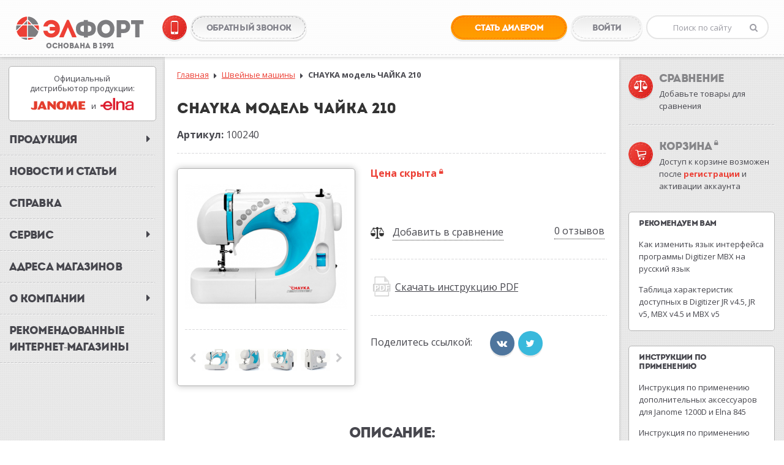

--- FILE ---
content_type: text/html; charset=UTF-8
request_url: https://www.elfort.kz/sewing-machines/chayka-model-chaika-210.htm
body_size: 14495
content:
<!DOCTYPE html>
<html>
	<head>
		<meta charset="utf-8">
		<meta http-equiv="X-UA-Compatible" content="IE=edge">
		<meta name="viewport" content="width=device-width, initial-scale=1">
		<meta content='true' name='HandheldFriendly'/>
		<meta content='width' name='MobileOptimized'/>
		<meta content='yes' name='apple-mobile-web-app-capable'/>
		<meta name="format-detection" content="telephone=no">
		<meta http-equiv="x-ua-compatible" content="IE=11" >
		<meta name="SKYPE_TOOLBAR" content="SKYPE_TOOLBAR_PARSER_COMPATIBLE" />

		<title>Электромеханическая швейная машина CHAYKA модель ЧАЙКА 210. Каталог товаров компании ЭЛФОРТ</title>
                 <meta name="keywords" content="электромеханическая швейная машина CHAYKA модель ЧАЙКА 210, CHAYKA модель ЧАЙКА 210 цена, CHAYKA модель ЧАЙКА 210 купить, CHAYKA модель ЧАЙКА 210 отзывы, CHAYKA модель ЧАЙКА 210 инструкция" />
                 <meta name="description" content="Электромеханическая швейная машина CHAYKA модель ЧАЙКА 210 по выгодным ценам в компании ЭЛФОРТ" />
                 <meta property="og:title" content="Электромеханическая швейная машина CHAYKA модель ЧАЙКА 210. Каталог товаров компании ЭЛФОРТ"/>
                 <meta property="og:type" content="website" />
                 <meta property="og:url" content="http://www.elfort.kz/sewing-machines/chayka-model-chaika-210.htm" />
                 <meta property="og:description" content="Электромеханическая швейная машина, вертикальный челнок, 14 операций, реверс, нитеобрезатель."/>



               <meta property="og:image" content="http://www.elfort.kz/modules/pages/pictures/300x300/chayka-model-chaika-210_4533.jpg"/>
		<link rel="shortcut icon" href="/favicon.ico" type="image/x-icon">

		<link rel="apple-touch-icon" sizes="57x57" href="/apple-touch-icon-57x57.png">
		<link rel="apple-touch-icon" sizes="60x60" href="/apple-touch-icon-60x60.png">
		<link rel="apple-touch-icon" sizes="72x72" href="/apple-touch-icon-72x72.png">
		<link rel="apple-touch-icon" sizes="76x76" href="/apple-touch-icon-76x76.png">
		<link rel="apple-touch-icon" sizes="114x114" href="/apple-touch-icon-114x114.png">
		<link rel="apple-touch-icon" sizes="120x120" href="/apple-touch-icon-120x120.png">
		<link rel="apple-touch-icon" sizes="144x144" href="/apple-touch-icon-144x144.png">
		<link rel="apple-touch-icon" sizes="152x152" href="/apple-touch-icon-152x152.png">
		<link rel="apple-touch-icon" sizes="180x180" href="/apple-touch-icon-180x180.png">
		<link rel="icon" type="image/png" href="/favicon-32x32.png" sizes="32x32">
		<link rel="icon" type="image/png" href="/android-chrome-192x192.png" sizes="192x192">
		<link rel="icon" type="image/png" href="/favicon-96x96.png" sizes="96x96">
		<link rel="icon" type="image/png" href="/favicon-16x16.png" sizes="16x16">
		<meta name="apple-mobile-web-app-title" content="Elfort">
		<meta name="application-name" content="Elfort">
		<meta name="msapplication-TileColor" content="#da532c">
		<meta name="theme-color" content="#ffffff">


		<link href='https://fonts.googleapis.com/css?family=Open+Sans:400,400italic,600,600italic,700,700italic&subset=latin,cyrillic-ext' rel='stylesheet' type='text/css'>

		<style>
			.empty_dropdown	.caret,
            .empty_dropdown .dropdown-menu {
                display: none !important;
            }

			@media (max-width: 1365px) {
				.callback.open.empty_dropdown .dropdown-menu {
					display: block !important;
				}
			}
			@media (max-width: 766px) {
				.callback.open.empty_dropdown .dropdown-menu {
					display: none !important;
				}
			}
        </style>

		<link rel="stylesheet" property='stylesheet' href="/shared/site/css/elfort/jquery-ui.css" type="text/css" />
		<link rel="stylesheet" property='stylesheet' href="/shared/site/plugins/slick-1.5.7/slick/slick.css" type="text/css" />
		<link rel="stylesheet" property='stylesheet' href="/shared/site/plugins/slick-1.5.7/slick/slick-theme.css" type="text/css" />
		<link rel="stylesheet" property='stylesheet' href="/shared/site/plugins/prettyCheckable/prettyCheckable.min.css" type="text/css" />
		<link rel="stylesheet" property='stylesheet' href="/shared/site/plugins/toastr/toastr.css" type="text/css" />

		<!-- STYLES -->
		<link rel="stylesheet" property='stylesheet' href="/shared/site/css/elfort/style.css" type="text/css" />
        <link rel="stylesheet" property='stylesheet' href="/shared/site/css/elfort/other_style.css" type="text/css" />
        <link rel="stylesheet" property='stylesheet' href="/shared/site/css/blank.css" type="text/css" />
		<link href="/rss.xml" rel="alternate" type="application/atom+xml" title="Atom 2.0" />

		<!-- jQuery -->
		<script src="/shared/site/js/elfort/jquery.min.js"></script>
		<script>
			Number.prototype.formatMoney = function(places, symbol, thousand, decimal) {
                places = !isNaN(places = Math.abs(places)) ? places : 0;
				symbol = symbol !== undefined ? symbol : "";
				thousand = thousand || " ";
                decimal = decimal || " ";
				var number = this,
					negative = number < 0 ? "-" : "",
					i = parseInt(number = Math.abs(+number || 0).toFixed(places), 10) + "",
					j = (j = i.length) > 3 ? j % 3 : 0;
				return symbol + negative + (j ? i.substr(0, j) + thousand : "") + i.substr(j).replace(/(\d{3})(?=\d)/g, "$1" + thousand) + (places ? decimal + Math.abs(number - i).toFixed(places).slice(2) : "");
			};
		</script>

        <meta name="yandex-verification" content="c8a4827d01be788f" />

<!-- Yandex.Metrika counter -->

<script type="text/javascript" >
    (function (d, w, c) {
        (w[c] = w[c] || []).push(function() {
            try {
                w.yaCounter45832431 = new Ya.Metrika({
                    id:45832431,
                    clickmap:true,
                    trackLinks:true,
                    accurateTrackBounce:true,
                    webvisor:true
                });
            } catch(e) { }
        });

        var n = d.getElementsByTagName("script")[0],
            s = d.createElement("script"),
            f = function () { n.parentNode.insertBefore(s, n); };
        s.type = "text/javascript";
        s.async = true;
        s.src = "https://mc.yandex.ru/metrika/watch.js";

        if (w.opera == "[object Opera]") {
            d.addEventListener("DOMContentLoaded", f, false);
        } else { f(); }
    })(document, window, "yandex_metrika_callbacks");
</script>
<noscript><div><img src="https://mc.yandex.ru/watch/45832431" style="position:absolute; left:-9999px;" alt="" /></div></noscript>

<!-- /Yandex.Metrika counter -->
        <!-- Google Analytics -->

<script>
  (function(i,s,o,g,r,a,m){i['GoogleAnalyticsObject']=r;i[r]=i[r]||function(){
  (i[r].q=i[r].q||[]).push(arguments)},i[r].l=1*new Date();a=s.createElement(o),
  m=s.getElementsByTagName(o)[0];a.async=1;a.src=g;m.parentNode.insertBefore(a,m)
  })(window,document,'script','https://www.google-analytics.com/analytics.js','ga');

  ga('create', 'UA-35803439-8', 'auto');
  ga('send', 'pageview');

</script>

<!-- /Google Analytics -->
	</head>
	<body class="view-1440" >

		<div style="display: none;">
			<!--seo!-->
<div class="seo">
    <div class="article">
            </div>
</div>
<!--seo!-->		</div>


	<div class="preload_block" style="position: fixed; top: 0px; left: 0px; width: 100%; height: 100%; z-index: 10000; display: block; background: rgb(255, 255, 255);"></div>

	<!--header!-->
				<header>
					<div class="container full_container">
						<div class="row">
							<div class="col-xs-6 header_col">
								<div class="logo">
									<a href="/">
										<img src="/shared/site/images/elfort/logo.svg" width="210" height="41" title="Elfort" alt="Elfort">
										<div class="logo_text">основана в 1991</div>
									</a>
								</div>
								<div class="callback  ">
									<p id="callback" class="dropdown_link" data-toggle="dropdown">
										<a href="javascript:;" class="round_btn"><i class="smartphone-icon"></i></a>
										<span class="dropdown_caption">+7 (771) 993-09-29</span>
										<span class="caret"></span>
									</p>
									<ul class="dropdown-menu" aria-labelledby="callback">
										<span class="arrow top_direction"></span>
                                        <div class="callback_container">
																						<p><a href="tel:+7 (771) 993-09-29">+7 (771) 993-09-29</a></p>
	                                        											<p><a href="tel:+7 (771) 993-09-39">+7 (771) 993-09-39</a></p>
	                                                                                </div>
									</ul>
								</div>
								<a class="feedback_btn" href="#" data-toggle="modal" data-target="#callbackModal" >
									<span class="btn_text">Обратный звонок</span>
									<i class="telephone-icon"></i>
								</a>
							</div>
							<div class="col-xs-6 header_col">
								<!--user_panel!-->
								<div class="user_panel">


									                                        <a href="/stat-dilerom/" class="reg_btn">
                                            <span class="btn_text">Стать дилером</span>
                                            <i class="admin-icon"></i>
                                        </a>
										<a href="#" data-toggle="modal" data-target="#loginModal" class="auth_btn">
											<span class="btn_text">войти</span>
											<i class="login-icon"></i>
										</a>
																	</div>
								<!--user_panel!-->
								<div class="search">
									<form action="/rezultaty-poiska/" method="get">
										<input id="search_input" name="q" autocomplete="off" type="text" placeholder="Поиск по сайту">
										<button class="search_bt" type="submit"><i class="fa fa-search"></i></button>
									</form>
									<div id="liveSearch" class="liveSearch">
										<span class="arrow top_direction"></span>
										<div class="liveSearchContainer">

										</div>
									</div>
								</div>
							</div>
						</div>
					</div>
				</header>
				<!--header!-->

				<!--mobile_header!-->
				<div class="mobile_header">
					<div class="container full_container">
						<div class="row">
							<div class="col-xs-4 mob_header_col">
								<div class="mobile_logo">
									<a href="/">
										<img src="/shared/site/images/elfort/logo.svg" width="190" height="37" title="Elfort" alt="Elfort">
										<div class="logo_text">основана в 1991</div>
									</a>
								</div>
							</div>
							<div class="col-xs-5 mob_header_col">
								<a id="mobile_compare" data-dropdown onclick="DropDown.toggle( $(this),$('#compare_dropdown'),'bottom' );" class="action_icon get_compare">
									 <i class="compare-icon"></i>
								</a>
								<a data-dropdown onclick="showBasket($(this));" class="action_icon">
									<i class="cart-icon"></i>
								</a>
							</div>
							<div class="col-xs-3 mob_header_col">
								<a data-dropdown onclick="DropDown.toggle( $(this),$('#menu_dropdown'),'bottom' );" class="action_icon">
									<i class="fa fa-reorder"></i>
								</a>
							</div>
						</div>
					</div>
				</div>
				<!--mobile_header!-->

	<!--ALL_HEADER!-->
	<div class="all_header">

		<div class="all page_column">

		<!--left_column!-->
<div id="left_column" class="left_column page_column">
	<div class="info_banner_container">
    <div class="info_banner" data-toggle="tooltip" data-placement="right" data-original-title="На территории Республики Казахстан">
        <div class="info_banner_header">
            <p>
                Официальный <br> дистрибьютор продукции:
            </p>
        </div>
        <div class="info_banner_footer">
            <p>
                <img class="first" src="/shared/site/images/elfort/janome-logo.svg" width="90" height="15" alt="janome" title="janome" />
                <span>и</span>
                <img class="last" src="/shared/site/images/elfort/elna-logo.svg" width="55" height="20" alt="elna" title="elna" />
            </p>
        </div>
    </div>
</div>
	<!--menu!-->
<div class="menu">
	<ul class="menu_list">
						 <li class="menu_child is_hover">
					 <a class="menu_link"><span
							 class="menu_link_text">Продукция</span>
						 <i class="fa fa-caret-right"></i><span
							 class="arrow left_direction"></span></a>
					 <div class="submenu">
    <div class="submenu_edit_desc">
        <div class="submenu_desc_container">
            <p>Выберите разделы, которые вы бы<br> хотели видеть в меню «Продукция»</p>
            <a href="javascript:;" class="close_btn"></a>
        </div>
    </div>
    <form name="menu1072">
    <ul class="submenu_list">
                                        <li class="submenu_child ">
                    <a class="submenu_link "
                                             href="/sales-leaders.htm"
                     >
                        <div class="submenu_table">
                            <div class="submenu_cell image">
                                <img class="submenu_link_img" src="/modules/pages/pictures/58x38/lidery-prodazh_katalog-tovarov_ico_3978.png">
                            </div>
                            <div class="submenu_cell">
                                <span class="submenu_link_text">Лидеры продаж</span>
                            </div>
                        </div>
                    </a>
                    <div class="check_label">
                        <input id="sub-0-0" type="checkbox" name="show_menu[]" value="3978"  data-label="Лидеры продаж">
                    </div>
                </li>
                                                                    <li class="submenu_child ">
                    <a class="submenu_link "
                                             href="/new-products.htm"
                     >
                        <div class="submenu_table">
                            <div class="submenu_cell image">
                                <img class="submenu_link_img" src="/modules/pages/pictures/58x38/novinki_katalog-tovarov_ico_3977.png">
                            </div>
                            <div class="submenu_cell">
                                <span class="submenu_link_text">Новинки</span>
                            </div>
                        </div>
                    </a>
                    <div class="check_label">
                        <input id="sub-0-1" type="checkbox" name="show_menu[]" value="3977"  data-label="Новинки">
                    </div>
                </li>
                                                                <li class="submenu_child is_hover_2 ">

                <a class="submenu_link  " >
                    <div class="submenu_table">
                        <div class="submenu_cell image">
                            <img class="submenu_link_img" src="/modules/pages/pictures/58x38/prom-sew_ico_44981569320278.jpg">
                        </div>
                        <div class="submenu_cell">
                            <span class="submenu_link_text">Промышленное швейное оборудование</span>
                        </div>
                    </div>
                    <i class="fa fa-caret-right"></i>
                </a>
                <span class="arrow left_direction"></span>
                <div class="check_label check_label_edit">
                    <input id="sub-0-2"  type="checkbox" name="show_menu[]" value="4498" data-label="Промышленное швейное оборудование">
                </div>
                <div class="submenu_sub">
                    <ul class="submenu_list">
                        
                                                            <li class="submenu_child ">
                                    <a class="submenu_link  "
                                                                             href="/shuttle-stitch-machines/"
                                     >
                                       <div class="submenu_table">
                                            <div class="submenu_cell image">
                                                <img class="submenu_link_img" src="/modules/pages/pictures/58x38/shuttle-stitch-machines_ico_44991569320362.jpg">
                                            </div>
                                            <div class="submenu_cell">
                                                <span class="submenu_link_text">Машины челночного стежка</span>
                                            </div>
                                        </div>
                                    </a>
                                    <div class="check_label">
                                        <input id="sub-0-2-0"  type="checkbox" name="show_menu[]" value="4499" data-label="Машины челночного стежка">
                                    </div>
                                </li>
                                                     
                                                            <li class="submenu_child ">
                                    <a class="submenu_link  "
                                                                             href="/prom-overlocks/"
                                     >
                                       <div class="submenu_table">
                                            <div class="submenu_cell image">
                                                <img class="submenu_link_img" src="/modules/pages/pictures/58x38/prom-overlocks_ico_45001569320725.jpg">
                                            </div>
                                            <div class="submenu_cell">
                                                <span class="submenu_link_text">Промышленные оверлоки и распошивальные машины</span>
                                            </div>
                                        </div>
                                    </a>
                                    <div class="check_label">
                                        <input id="sub-0-2-1"  type="checkbox" name="show_menu[]" value="4500" data-label="Промышленные оверлоки и распошивальные машины">
                                    </div>
                                </li>
                                                     
                                                            <li class="submenu_child ">
                                    <a class="submenu_link  "
                                                                             href="/specialnye-mashiny/"
                                     >
                                       <div class="submenu_table">
                                            <div class="submenu_cell image">
                                                <img class="submenu_link_img" src="/modules/pages/pictures/58x38/specialnye-mashiny_ico_45511597932937.jpg">
                                            </div>
                                            <div class="submenu_cell">
                                                <span class="submenu_link_text">Специальные машины</span>
                                            </div>
                                        </div>
                                    </a>
                                    <div class="check_label">
                                        <input id="sub-0-2-2"  type="checkbox" name="show_menu[]" value="4551" data-label="Специальные машины">
                                    </div>
                                </li>
                                                                         </ul>
                </div>

            </li>
                                                            <li class="submenu_child is_hover_2 ">

                <a class="submenu_link  " >
                    <div class="submenu_table">
                        <div class="submenu_cell image">
                            <img class="submenu_link_img" src="/modules/pages/pictures/58x38/shveinaja-tehnika_ico_37781463409752.jpg">
                        </div>
                        <div class="submenu_cell">
                            <span class="submenu_link_text">Бытовая швейная техника</span>
                        </div>
                    </div>
                    <i class="fa fa-caret-right"></i>
                </a>
                <span class="arrow left_direction"></span>
                <div class="check_label check_label_edit">
                    <input id="sub-0-3"  type="checkbox" name="show_menu[]" value="3778" data-label="Бытовая швейная техника">
                </div>
                <div class="submenu_sub">
                    <ul class="submenu_list">
                        
                                                            <li class="submenu_child ">
                                    <a class="submenu_link  "
                                                                             href="/sewing-machines/"
                                     >
                                       <div class="submenu_table">
                                            <div class="submenu_cell image">
                                                <img class="submenu_link_img" src="/modules/pages/pictures/58x38/sewing-machines_ico_10731463409815.jpg">
                                            </div>
                                            <div class="submenu_cell">
                                                <span class="submenu_link_text">Швейные машины</span>
                                            </div>
                                        </div>
                                    </a>
                                    <div class="check_label">
                                        <input id="sub-0-3-0"  type="checkbox" name="show_menu[]" value="1073" data-label="Швейные машины">
                                    </div>
                                </li>
                                                     
                                                            <li class="submenu_child ">
                                    <a class="submenu_link  "
                                                                             href="/sewing-and-embroidery-machines/"
                                     >
                                       <div class="submenu_table">
                                            <div class="submenu_cell image">
                                                <img class="submenu_link_img" src="/modules/pages/pictures/58x38/sewing-and-embroidery-machines_ico_26331463410318.jpg">
                                            </div>
                                            <div class="submenu_cell">
                                                <span class="submenu_link_text">Швейно-вышивальные машины</span>
                                            </div>
                                        </div>
                                    </a>
                                    <div class="check_label">
                                        <input id="sub-0-3-1"  type="checkbox" name="show_menu[]" value="2633" data-label="Швейно-вышивальные машины">
                                    </div>
                                </li>
                                                     
                                                            <li class="submenu_child ">
                                    <a class="submenu_link  "
                                                                             href="/embroidery-machines/"
                                     >
                                       <div class="submenu_table">
                                            <div class="submenu_cell image">
                                                <img class="submenu_link_img" src="/modules/pages/pictures/58x38/embroidery-machines_ico_11191463410332.jpg">
                                            </div>
                                            <div class="submenu_cell">
                                                <span class="submenu_link_text">Вышивальные машины</span>
                                            </div>
                                        </div>
                                    </a>
                                    <div class="check_label">
                                        <input id="sub-0-3-2"  type="checkbox" name="show_menu[]" value="1119" data-label="Вышивальные машины">
                                    </div>
                                </li>
                                                     
                                                            <li class="submenu_child ">
                                    <a class="submenu_link  "
                                                                             href="/overlocks/"
                                     >
                                       <div class="submenu_table">
                                            <div class="submenu_cell image">
                                                <img class="submenu_link_img" src="/modules/pages/pictures/58x38/overlocks_ico_11201463410350.jpg">
                                            </div>
                                            <div class="submenu_cell">
                                                <span class="submenu_link_text">Оверлоки</span>
                                            </div>
                                        </div>
                                    </a>
                                    <div class="check_label">
                                        <input id="sub-0-3-3"  type="checkbox" name="show_menu[]" value="1120" data-label="Оверлоки">
                                    </div>
                                </li>
                                                                         </ul>
                </div>

            </li>
                                                            <li class="submenu_child is_hover_2 ">

                <a class="submenu_link  " >
                    <div class="submenu_table">
                        <div class="submenu_cell image">
                            <img class="submenu_link_img" src="/modules/pages/pictures/58x38/knitting-technique_ico_37971463491750.jpg">
                        </div>
                        <div class="submenu_cell">
                            <span class="submenu_link_text">Вязальная техника</span>
                        </div>
                    </div>
                    <i class="fa fa-caret-right"></i>
                </a>
                <span class="arrow left_direction"></span>
                <div class="check_label check_label_edit">
                    <input id="sub-0-4"  type="checkbox" name="show_menu[]" value="3797" data-label="Вязальная техника">
                </div>
                <div class="submenu_sub">
                    <ul class="submenu_list">
                        
                                                            <li class="submenu_child ">
                                    <a class="submenu_link  "
                                                                             href="/knitting-machines/"
                                     >
                                       <div class="submenu_table">
                                            <div class="submenu_cell image">
                                                <img class="submenu_link_img" src="/modules/pages/pictures/58x38/knitting-machines_ico_11221463491768.jpg">
                                            </div>
                                            <div class="submenu_cell">
                                                <span class="submenu_link_text">Вязальные машины</span>
                                            </div>
                                        </div>
                                    </a>
                                    <div class="check_label">
                                        <input id="sub-0-4-0"  type="checkbox" name="show_menu[]" value="1122" data-label="Вязальные машины">
                                    </div>
                                </li>
                                                     
                                                            <li class="submenu_child ">
                                    <a class="submenu_link  "
                                                                             href="/accessories-for-knitting-machines/"
                                     >
                                       <div class="submenu_table">
                                            <div class="submenu_cell image">
                                                <img class="submenu_link_img" src="/modules/pages/pictures/58x38/accessories-for-knitting-machines_ico_11231463491781.jpg">
                                            </div>
                                            <div class="submenu_cell">
                                                <span class="submenu_link_text">Аксессуары для вязальных машин</span>
                                            </div>
                                        </div>
                                    </a>
                                    <div class="check_label">
                                        <input id="sub-0-4-1"  type="checkbox" name="show_menu[]" value="1123" data-label="Аксессуары для вязальных машин">
                                    </div>
                                </li>
                                                                         </ul>
                </div>

            </li>
                                                            <li class="submenu_child is_hover_2 ">

                <a class="submenu_link  " >
                    <div class="submenu_table">
                        <div class="submenu_cell image">
                            <img class="submenu_link_img" src="/modules/pages/pictures/58x38/organ-needles_ico_41011463495229.jpg">
                        </div>
                        <div class="submenu_cell">
                            <span class="submenu_link_text">Иглы ORGAN</span>
                        </div>
                    </div>
                    <i class="fa fa-caret-right"></i>
                </a>
                <span class="arrow left_direction"></span>
                <div class="check_label check_label_edit">
                    <input id="sub-0-5"  type="checkbox" name="show_menu[]" value="4101" data-label="Иглы ORGAN">
                </div>
                <div class="submenu_sub">
                    <ul class="submenu_list">
                        
                                                            <li class="submenu_child ">
                                    <a class="submenu_link  "
                                                                             href="/needles-for-household-machines/"
                                     >
                                       <div class="submenu_table">
                                            <div class="submenu_cell image">
                                                <img class="submenu_link_img" src="/modules/pages/pictures/58x38/igly-organ_ico_12061463410547.jpg">
                                            </div>
                                            <div class="submenu_cell">
                                                <span class="submenu_link_text">Иглы для бытовых машин</span>
                                            </div>
                                        </div>
                                    </a>
                                    <div class="check_label">
                                        <input id="sub-0-5-0"  type="checkbox" name="show_menu[]" value="1206" data-label="Иглы для бытовых машин">
                                    </div>
                                </li>
                                                     
                                                            <li class="submenu_child ">
                                    <a class="submenu_link  "
                                                                             href="/organ-needles/promyshlennye-igly-organ.htm"
                                     >
                                       <div class="submenu_table">
                                            <div class="submenu_cell image">
                                                <img class="submenu_link_img" src="/modules/pages/pictures/58x38/promyshlennye-igly_ico_41021463495219.jpg">
                                            </div>
                                            <div class="submenu_cell">
                                                <span class="submenu_link_text">Промышленные иглы Organ</span>
                                            </div>
                                        </div>
                                    </a>
                                    <div class="check_label">
                                        <input id="sub-0-5-1"  type="checkbox" name="show_menu[]" value="4102" data-label="Промышленные иглы Organ">
                                    </div>
                                </li>
                                                                         </ul>
                </div>

            </li>
                                                                <li class="submenu_child ">
                    <a class="submenu_link "
                                             href="/scissors/"
                     >
                        <div class="submenu_table">
                            <div class="submenu_cell image">
                                <img class="submenu_link_img" src="/modules/pages/pictures/58x38/nozhnicy_ico_12081463492173.jpg">
                            </div>
                            <div class="submenu_cell">
                                <span class="submenu_link_text">Ножницы</span>
                            </div>
                        </div>
                    </a>
                    <div class="check_label">
                        <input id="sub-0-6" type="checkbox" name="show_menu[]" value="1208"  data-label="Ножницы">
                    </div>
                </li>
                                                                    <li class="submenu_child ">
                    <a class="submenu_link "
                                             href="/mannequins/"
                     >
                        <div class="submenu_table">
                            <div class="submenu_cell image">
                                <img class="submenu_link_img" src="/modules/pages/pictures/58x38/mannequins_ico_12021463410431.jpg">
                            </div>
                            <div class="submenu_cell">
                                <span class="submenu_link_text">Манекены</span>
                            </div>
                        </div>
                    </a>
                    <div class="check_label">
                        <input id="sub-0-7" type="checkbox" name="show_menu[]" value="1202"  data-label="Манекены">
                    </div>
                </li>
                                    </ul>
    </form>
            <div class="submenu_footer">
            <button type="button"
                                      data-toggle="tooltip" data-placement="right" title="Доступ возможен после регистрации и активации аккаунта"
                                      class="setting_menu">Настроить меню
                                <i class="fa fa-lock lock_icon"></i>
                            </button>
        </div>
        <div class="submenu_footer submenu_footer_edit">
            <button type="button" class="erase_btn">Очистить</button>
            <button type="button" class="save_btn">Сохранить</button>
        </div>
    </div>
				 </li>
			 				 <li class="menu_child">
					 <a class="menu_link"
					 						href="/news-and-articles/"
					 >
						<span class="menu_link_text">Новости и статьи</span></a>
				 </li>
			 				 <li class="menu_child">
					 <a class="menu_link"
					 						href="/help/"
					 >
						<span class="menu_link_text">Справка</span></a>
				 </li>
			 				 <li class="menu_child is_hover">
					 <a class="menu_link"><span
							 class="menu_link_text">Сервис</span>
						 <i class="fa fa-caret-right"></i><span
							 class="arrow left_direction"></span></a>
					 <div class="submenu">
    <div class="submenu_edit_desc">
        <div class="submenu_desc_container">
            <p>Выберите разделы, которые вы бы<br> хотели видеть в меню «Продукция»</p>
            <a href="javascript:;" class="close_btn"></a>
        </div>
    </div>
    <form name="menu1074">
    <ul class="submenu_list">
                                        <li class="submenu_child ">
                    <a class="submenu_link "
                                             href="/service/instructions/"
                     >
                        <div class="submenu_table">
                            <div class="submenu_cell image">
                                <img class="submenu_link_img" src="/modules/pages/pictures/58x38/instructions_ico_11011464340736.png">
                            </div>
                            <div class="submenu_cell">
                                <span class="submenu_link_text">Инструкции</span>
                            </div>
                        </div>
                    </a>
                    <div class="check_label">
                        <input id="sub-3-0" type="checkbox" name="show_menu[]" value="1101"  data-label="Инструкции">
                    </div>
                </li>
                                                                    <li class="submenu_child ">
                    <a class="submenu_link "
                                             href="/service/certificates.htm"
                     >
                        <div class="submenu_table">
                            <div class="submenu_cell image">
                                <img class="submenu_link_img" src="/modules/pages/pictures/58x38/certificates_ico_42561472135299.png">
                            </div>
                            <div class="submenu_cell">
                                <span class="submenu_link_text">Сертификаты</span>
                            </div>
                        </div>
                    </a>
                    <div class="check_label">
                        <input id="sub-3-1" type="checkbox" name="show_menu[]" value="4256"  data-label="Сертификаты">
                    </div>
                </li>
                                                                    <li class="submenu_child ">
                    <a class="submenu_link "
                                             href="/service/service-centers.htm"
                     >
                        <div class="submenu_table">
                            <div class="submenu_cell image">
                                <img class="submenu_link_img" src="/modules/pages/pictures/58x38/service-centers_ico_41391464101293.png">
                            </div>
                            <div class="submenu_cell">
                                <span class="submenu_link_text">Сервисные центры</span>
                            </div>
                        </div>
                    </a>
                    <div class="check_label">
                        <input id="sub-3-2" type="checkbox" name="show_menu[]" value="4139"  data-label="Сервисные центры">
                    </div>
                </li>
                                    </ul>
    </form>
    </div>
				 </li>
			 				 <li class="menu_child">
					 <a class="menu_link"
					 						href="/shops/"
					 >
						<span class="menu_link_text">Адреса магазинов</span></a>
				 </li>
			 				 <li class="menu_child is_hover">
					 <a class="menu_link"><span
							 class="menu_link_text">О компании</span>
						 <i class="fa fa-caret-right"></i><span
							 class="arrow left_direction"></span></a>
					 <div class="submenu">
    <div class="submenu_edit_desc">
        <div class="submenu_desc_container">
            <p>Выберите разделы, которые вы бы<br> хотели видеть в меню «Продукция»</p>
            <a href="javascript:;" class="close_btn"></a>
        </div>
    </div>
    <form name="menu1078">
    <ul class="submenu_list">
                                        <li class="submenu_child ">
                    <a class="submenu_link "
                                             href="/about-company/about-us.htm"
                     >
                        <div class="submenu_table">
                            <div class="submenu_cell image">
                                <img class="submenu_link_img" src="/modules/pages/pictures/58x38/about-us_ico_10841464101259.png">
                            </div>
                            <div class="submenu_cell">
                                <span class="submenu_link_text">О нас</span>
                            </div>
                        </div>
                    </a>
                    <div class="check_label">
                        <input id="sub-5-0" type="checkbox" name="show_menu[]" value="1084"  data-label="О нас">
                    </div>
                </li>
                                                                    <li class="submenu_child ">
                    <a class="submenu_link "
                                             href="/about-company/contacts.htm"
                     >
                        <div class="submenu_table">
                            <div class="submenu_cell image">
                                <img class="submenu_link_img" src="/modules/pages/pictures/58x38/contacts_ico_10871464101211.png">
                            </div>
                            <div class="submenu_cell">
                                <span class="submenu_link_text">Контакты</span>
                            </div>
                        </div>
                    </a>
                    <div class="check_label">
                        <input id="sub-5-1" type="checkbox" name="show_menu[]" value="1087"  data-label="Контакты">
                    </div>
                </li>
                                    </ul>
    </form>
    </div>
				 </li>
			 				 <li class="menu_child">
					 <a class="menu_link"
					 						href="/inet-shops.htm"
					 >
						<span class="menu_link_text">Рекомендованные интернет-магазины</span></a>
				 </li>
			 	</ul>
</div>
<!--menu!-->
</div>
<!--left_column!-->
		<!--right_column!-->
<div id="right_column" class="right_column page_column">
	<div class="column_container">

		<!--user_dock!-->
		<div class="user_dock">

			<div class="right_column_fixed">

				<!--compare!-->
				<div id="compare" class="compare">
                <div data-dropdown class="get_compare locked" onclick="DropDown.toggle( $(this),$('#compare_dropdown'),'left' );">
                    <!-- <span class="action_icon" style="box-shadow: none; background: url('/shared/site/images/elfort/icons/compare.png'); background-size: contain;"><i class="compare-icon"></i>!</span> -->
                    <span class="action_icon"><i class="compare-icon"></i></span>
                    <span class="action_title">Сравнение</span>
                   <!-- <i class="fa fa-lock lock_icon"></i>-->
                    <div class="action_desc locked_desc">
                        <p>Добавьте товары для сравнения</p>
                    </div>
                    <div class="action_desc goods_exist default_desc">
                        <p>0 товаров</p>
                    </div>
                </div>
            </div>
				<!--compare!-->

				<!--basket!-->
				<div id="basket" class="basket">
					<div data-dropdown class="get_basket locked empty " onclick="showBasket($(this));">
						<span class="action_icon"><i class="cart-icon"></i></span>
						<span class="action_title">Корзина</span>
						<i class="fa fa-lock lock_icon"></i>
						<div class="action_desc locked_desc">
							<p>Доступ к корзине возможен после <span class="get_reg">регистрации</span> и активации аккаунта</p>
						</div>
						<div class="action_desc default_desc">
	                        <div class="basket_block" style='display:none' >
	                            <p><span class="count_in_bask">0</span> товаров</p>
	                            <p>на сумму:</p>
	                            <p class="price"><span class="price_in_bask"> ― </span> <span class="tenge-rub">тг.</span></p>
	                        </div>
	                        <div class="basket_block_empty" style='display:block'>
	                              Корзина пуста
	                        </div>
						</div>
					</div>
				</div>
				<!--basket!-->

				<!--tablet_tooltip!-->
				<div class="tablet_tooltip">
					<a href="javascript:;" data-dropdown onclick="DropDown.toggle( $(this),$('#tooltip_dropdown'),'left' );" class="action_icon"><i class="fa fa-info"></i></a>
				</div>
				<!--tablet_tooltip!-->

			</div>

			<!--tooltip_container!-->
			<div class="tooltip_container">
                    <div class="tooltip_item">
        <!--<a href="javascript:;" class="item_close" onclick="TooltipItem.remove($(this));"></a>!-->
        <p class="tooltip_title">Рекомендуем вам</p>
        <div class="tooltip_desc">
            <div class="tooltip_desc">

<p><a href="/content/kak-ustanovit-interfeis-programmy-digitizer-mbx-na-russkii-jazyk.htm">Как изменить язык интерфейса программы Digitizer MBX на русский язык</a></p>

<p><a href="/modules/pages/upload/files/pdf/digitizer-V5-features.pdf" target="_blank">Таблица характеристик доступных в Digitizer JR v4.5, JR v5, MBX v4.5 и MBX v5</a></p>
</div>        </div>
    </div>
    <div class="tooltip_item">
        <!--<a href="javascript:;" class="item_close" onclick="TooltipItem.remove($(this));"></a>!-->
        <p class="tooltip_title">Инструкции по применению</p>
        <div class="tooltip_desc">
            <div class="tooltip_desc">
<p><a href="/modules/pages/upload/files/pdf/instruction-janome-1200d-accessories.pdf" target="_blank">Инструкция по применению дополнительных аксессуаров для Janome 1200D и Elna 845</a></p>

<p><a href="/news-and-articles/dopolnitelnye-prisposoblenija-dlja-janome-cover-pro.htm">Инструкция по применению дополнительных приспособлений для Janome Cover Pro</a></p>

<p><a href="/news-and-articles/lapki-dlja-overlokov-janome.htm">Инструкция по применению лапок для оверлоков Janome</a></p>
</div>        </div>
    </div>
    <div class="tooltip_item">
        <!--<a href="javascript:;" class="item_close" onclick="TooltipItem.remove($(this));"></a>!-->
        <p class="tooltip_title">Каталоги в pdf</p>
        <div class="tooltip_desc">
            <div class="tooltip_desc">
<p><a href="/modules/pages/upload/files/pdf/catalog-janome-accessories.pdf" target="_blank">Каталог аксессуаров для швейных машин Janome</a></p>

<p><a href="/modules/pages/upload/files/pdf/catalog-kai.pdf" target="_blank">Каталог ножниц KAI</a></p>

<p><a href="/modules/pages/upload/files/pdf/catalog-premax.pdf" target="_blank">Каталог ножниц Premax</a></p>
</div>        </div>
    </div>
			</div>
			<!--tooltip_container!-->



		</div>
		<!--user_dock!-->

	</div>
</div>
<!--right_column!-->

			<div class="all_container">

				<!--menu_dropdown!-->
<div id="menu_dropdown" class="custom_dropdown menu_dropdown">
    <span class="arrow"></span>
    <div class="droprown_body">

        <div class="dropdown_block">
            <div class="dropdown callback  ">
                <p id="callback_mob" class="dropdown_link" data-toggle="dropdown">
                    <span class="dropdown_caption">+7 (771) 993-09-29</span>
                    <span class="caret"></span>
                </p>
                <ul class="dropdown-menu" aria-labelledby="callback_mob">
                    <span class="arrow top_direction"></span>
                	                    <p><a href="tel:+7 (771) 993-09-39">+7 (771) 993-09-39</a></p>
                                    </ul>
            </div>
        </div>

        <div class="menu_dropdown_head ">
            <div class="search">
                <form action="/rezultaty-poiska/" method="get">
                    <input name="q" type="text" placeholder="Поиск по сайту">
                    <button class="search_bt" type="submit"><i class="fa fa-search"></i></button>
                </form>
            </div>
            <!--user_panel!-->
            <div class="user_panel">
                                        <a href="/stat-dilerom/" class="reg_btn"><span class="btn_text">Стать дилером</span></a>
                	    <a href="javascript:;" onclick="$('#loginModal').modal('show')" class="auth_btn"><span class="btn_text">войти</span></a>
                	            </div>
            <!--user_panel!-->
        </div>

        <div class="info_banner_container">
    <div class="info_banner" data-toggle="tooltip" data-placement="top" data-original-title="На территории Республики Казахстан">
        <div class="info_banner_header">
            <p>
                Официальный <br> дистрибьютор продукции:
            </p>
        </div>
        <div class="info_banner_footer">
            <p>
                <img class="first" src="/shared/site/images/elfort/janome-logo.svg" width="90" height="15" alt="janome" title="janome" />
                <span>и</span>
                <img class="last" src="/shared/site/images/elfort/elna-logo.svg" width="55" height="20" alt="elna" title="elna" />
            </p>
        </div>
    </div>
</div>

        <!--menu!-->
        <div class="m_menu">
            <ul class="m_menu_list">
                                
                    <li class="m_menu_child">

                     <a href="javascript:;" onclick="MobileMenu.toggleSub($(this),'.m_sub');" class="m_link"><span class="m_link_text">Продукция</span></a>
                    <a href="javascript:;" onclick="MobileMenu.toggleSub($(this),'.m_sub');" class="m_toggle"><i class="fa fa-caret-down"></i></a>
                    <div class="m_sub">
                        <ul class="m_sub_list">
                                                                                                                  <li class="m_sub_child">
                                <a class="m_sub_link"
                                                                            href="/sales-leaders.htm"
                                    >
                                    <img class="m_sub_link_img" src="/modules/pages/pictures/55x38/lidery-prodazh_katalog-tovarov_ico_3978.png"> <span class="m_sub_link_text">Лидеры продаж</span></a>
                            </li>
                                                                                                                    <li class="m_sub_child">
                                <a class="m_sub_link"
                                                                            href="/new-products.htm"
                                    >
                                    <img class="m_sub_link_img" src="/modules/pages/pictures/55x38/novinki_katalog-tovarov_ico_3977.png"> <span class="m_sub_link_text">Новинки</span></a>
                            </li>
                                                                                                                    <li class="m_sub_child">
                                <a class="m_sub_link" onclick="MobileMenu.toggleSub($(this),'.m_sublast');" href="javascript:;"><img class="m_sub_link_img" src="/modules/pages/pictures/55x38/prom-sew_ico_44981569320278.jpg"> <span class="m_sub_link_text">Промышленное швейное оборудование</span></a>
                                <a href="javascript:;" onclick="MobileMenu.toggleSub($(this),'.m_sublast');" class="m_toggle"><i class="fa fa-caret-down"></i></a>
                                <div class="m_sublast">
                                    <ul class="m_sublast_list">
                                                                                                                                    <li class="m_sublast_child">
                                                    <a class="m_sublast_link"
                                                                                                                    href="/shuttle-stitch-machines/"
                                                        >
                                                        <img class="m_sublast_link_img" src="/modules/pages/pictures/55x38/shuttle-stitch-machines_ico_44991569320362.jpg"> <span class="m_sublast_link_text">Машины челночного стежка</span></a>
                                                </li>
                                                                                                                                    <li class="m_sublast_child">
                                                    <a class="m_sublast_link"
                                                                                                                    href="/prom-overlocks/"
                                                        >
                                                        <img class="m_sublast_link_img" src="/modules/pages/pictures/55x38/prom-overlocks_ico_45001569320725.jpg"> <span class="m_sublast_link_text">Промышленные оверлоки и распошивальные машины</span></a>
                                                </li>
                                                                                                                                    <li class="m_sublast_child">
                                                    <a class="m_sublast_link"
                                                                                                                    href="/specialnye-mashiny/"
                                                        >
                                                        <img class="m_sublast_link_img" src="/modules/pages/pictures/55x38/specialnye-mashiny_ico_45511597932937.jpg"> <span class="m_sublast_link_text">Специальные машины</span></a>
                                                </li>
                                                                            </ul>
                                </div>
                            </li>
                                                                                                                    <li class="m_sub_child">
                                <a class="m_sub_link" onclick="MobileMenu.toggleSub($(this),'.m_sublast');" href="javascript:;"><img class="m_sub_link_img" src="/modules/pages/pictures/55x38/shveinaja-tehnika_ico_37781463409752.jpg"> <span class="m_sub_link_text">Бытовая швейная техника</span></a>
                                <a href="javascript:;" onclick="MobileMenu.toggleSub($(this),'.m_sublast');" class="m_toggle"><i class="fa fa-caret-down"></i></a>
                                <div class="m_sublast">
                                    <ul class="m_sublast_list">
                                                                                                                                    <li class="m_sublast_child">
                                                    <a class="m_sublast_link"
                                                                                                                    href="/sewing-machines/"
                                                        >
                                                        <img class="m_sublast_link_img" src="/modules/pages/pictures/55x38/sewing-machines_ico_10731463409815.jpg"> <span class="m_sublast_link_text">Швейные машины</span></a>
                                                </li>
                                                                                                                                    <li class="m_sublast_child">
                                                    <a class="m_sublast_link"
                                                                                                                    href="/sewing-and-embroidery-machines/"
                                                        >
                                                        <img class="m_sublast_link_img" src="/modules/pages/pictures/55x38/sewing-and-embroidery-machines_ico_26331463410318.jpg"> <span class="m_sublast_link_text">Швейно-вышивальные машины</span></a>
                                                </li>
                                                                                                                                    <li class="m_sublast_child">
                                                    <a class="m_sublast_link"
                                                                                                                    href="/embroidery-machines/"
                                                        >
                                                        <img class="m_sublast_link_img" src="/modules/pages/pictures/55x38/embroidery-machines_ico_11191463410332.jpg"> <span class="m_sublast_link_text">Вышивальные машины</span></a>
                                                </li>
                                                                                                                                    <li class="m_sublast_child">
                                                    <a class="m_sublast_link"
                                                                                                                    href="/overlocks/"
                                                        >
                                                        <img class="m_sublast_link_img" src="/modules/pages/pictures/55x38/overlocks_ico_11201463410350.jpg"> <span class="m_sublast_link_text">Оверлоки</span></a>
                                                </li>
                                                                            </ul>
                                </div>
                            </li>
                                                                                                                    <li class="m_sub_child">
                                <a class="m_sub_link" onclick="MobileMenu.toggleSub($(this),'.m_sublast');" href="javascript:;"><img class="m_sub_link_img" src="/modules/pages/pictures/55x38/knitting-technique_ico_37971463491750.jpg"> <span class="m_sub_link_text">Вязальная техника</span></a>
                                <a href="javascript:;" onclick="MobileMenu.toggleSub($(this),'.m_sublast');" class="m_toggle"><i class="fa fa-caret-down"></i></a>
                                <div class="m_sublast">
                                    <ul class="m_sublast_list">
                                                                                                                                    <li class="m_sublast_child">
                                                    <a class="m_sublast_link"
                                                                                                                    href="/knitting-machines/"
                                                        >
                                                        <img class="m_sublast_link_img" src="/modules/pages/pictures/55x38/knitting-machines_ico_11221463491768.jpg"> <span class="m_sublast_link_text">Вязальные машины</span></a>
                                                </li>
                                                                                                                                    <li class="m_sublast_child">
                                                    <a class="m_sublast_link"
                                                                                                                    href="/accessories-for-knitting-machines/"
                                                        >
                                                        <img class="m_sublast_link_img" src="/modules/pages/pictures/55x38/accessories-for-knitting-machines_ico_11231463491781.jpg"> <span class="m_sublast_link_text">Аксессуары для вязальных машин</span></a>
                                                </li>
                                                                            </ul>
                                </div>
                            </li>
                                                                                                                    <li class="m_sub_child">
                                <a class="m_sub_link" onclick="MobileMenu.toggleSub($(this),'.m_sublast');" href="javascript:;"><img class="m_sub_link_img" src="/modules/pages/pictures/55x38/organ-needles_ico_41011463495229.jpg"> <span class="m_sub_link_text">Иглы ORGAN</span></a>
                                <a href="javascript:;" onclick="MobileMenu.toggleSub($(this),'.m_sublast');" class="m_toggle"><i class="fa fa-caret-down"></i></a>
                                <div class="m_sublast">
                                    <ul class="m_sublast_list">
                                                                                                                                    <li class="m_sublast_child">
                                                    <a class="m_sublast_link"
                                                                                                                    href="/needles-for-household-machines/"
                                                        >
                                                        <img class="m_sublast_link_img" src="/modules/pages/pictures/55x38/igly-organ_ico_12061463410547.jpg"> <span class="m_sublast_link_text">Иглы для бытовых машин</span></a>
                                                </li>
                                                                                                                                    <li class="m_sublast_child">
                                                    <a class="m_sublast_link"
                                                                                                                    href="/organ-needles/promyshlennye-igly-organ.htm"
                                                        >
                                                        <img class="m_sublast_link_img" src="/modules/pages/pictures/55x38/promyshlennye-igly_ico_41021463495219.jpg"> <span class="m_sublast_link_text">Промышленные иглы Organ</span></a>
                                                </li>
                                                                            </ul>
                                </div>
                            </li>
                                                                                                                    <li class="m_sub_child">
                                <a class="m_sub_link"
                                                                            href="/scissors/"
                                    >
                                    <img class="m_sub_link_img" src="/modules/pages/pictures/55x38/nozhnicy_ico_12081463492173.jpg"> <span class="m_sub_link_text">Ножницы</span></a>
                            </li>
                                                                                                                    <li class="m_sub_child">
                                <a class="m_sub_link"
                                                                            href="/mannequins/"
                                    >
                                    <img class="m_sub_link_img" src="/modules/pages/pictures/55x38/mannequins_ico_12021463410431.jpg"> <span class="m_sub_link_text">Манекены</span></a>
                            </li>
                            
                        </ul>
                    </div>
                </li>
                                                 <li class="m_menu_child">
                    <a class="m_link"
                                                    href="/news-and-articles/"
                        >
                       <span class="m_link_text">Новости и статьи</span></a>
                </li>
                                                <li class="m_menu_child">
                    <a class="m_link"
                                                    href="/help/"
                        >
                       <span class="m_link_text">Справка</span></a>
                </li>
                                
                    <li class="m_menu_child">

                     <a href="javascript:;" onclick="MobileMenu.toggleSub($(this),'.m_sub');" class="m_link"><span class="m_link_text">Сервис</span></a>
                    <a href="javascript:;" onclick="MobileMenu.toggleSub($(this),'.m_sub');" class="m_toggle"><i class="fa fa-caret-down"></i></a>
                    <div class="m_sub">
                        <ul class="m_sub_list">
                                                                                                                  <li class="m_sub_child">
                                <a class="m_sub_link"
                                                                            href="/service/instructions/"
                                    >
                                    <img class="m_sub_link_img" src="/modules/pages/pictures/55x38/instructions_ico_11011464340736.png"> <span class="m_sub_link_text">Инструкции</span></a>
                            </li>
                                                                                                                    <li class="m_sub_child">
                                <a class="m_sub_link"
                                                                            href="/service/certificates.htm"
                                    >
                                    <img class="m_sub_link_img" src="/modules/pages/pictures/55x38/certificates_ico_42561472135299.png"> <span class="m_sub_link_text">Сертификаты</span></a>
                            </li>
                                                                                                                    <li class="m_sub_child">
                                <a class="m_sub_link"
                                                                            href="/service/service-centers.htm"
                                    >
                                    <img class="m_sub_link_img" src="/modules/pages/pictures/55x38/service-centers_ico_41391464101293.png"> <span class="m_sub_link_text">Сервисные центры</span></a>
                            </li>
                            
                        </ul>
                    </div>
                </li>
                                                 <li class="m_menu_child">
                    <a class="m_link"
                                                    href="/shops/"
                        >
                       <span class="m_link_text">Адреса магазинов</span></a>
                </li>
                                
                    <li class="m_menu_child">

                     <a href="javascript:;" onclick="MobileMenu.toggleSub($(this),'.m_sub');" class="m_link"><span class="m_link_text">О компании</span></a>
                    <a href="javascript:;" onclick="MobileMenu.toggleSub($(this),'.m_sub');" class="m_toggle"><i class="fa fa-caret-down"></i></a>
                    <div class="m_sub">
                        <ul class="m_sub_list">
                                                                                                                  <li class="m_sub_child">
                                <a class="m_sub_link"
                                                                            href="/about-company/about-us.htm"
                                    >
                                    <img class="m_sub_link_img" src="/modules/pages/pictures/55x38/about-us_ico_10841464101259.png"> <span class="m_sub_link_text">О нас</span></a>
                            </li>
                                                                                                                    <li class="m_sub_child">
                                <a class="m_sub_link"
                                                                            href="/about-company/contacts.htm"
                                    >
                                    <img class="m_sub_link_img" src="/modules/pages/pictures/55x38/contacts_ico_10871464101211.png"> <span class="m_sub_link_text">Контакты</span></a>
                            </li>
                            
                        </ul>
                    </div>
                </li>
                                                 <li class="m_menu_child">
                    <a class="m_link"
                                                    href="/inet-shops.htm"
                        >
                       <span class="m_link_text">Рекомендованные интернет-магазины</span></a>
                </li>
                            </ul>
        </div>
        <!--menu!-->



        </div>
    </div>
    <!--menu_dropdown!-->

				<!--custom_dropdown!-->
<div id="compare_dropdown" class="custom_dropdown">
	<span class="arrow"></span>
	<div class="droprown_body">

		
	</div>
	<div class="dropdown_footer">
		<div class="left"><button onclick="DropDown.removeAllItem( $('[data-dropdown]'),$('#compare_dropdown') );" class="default_btn" type="button">Очистить</button></div>
		<div class="right"><a class="active_btn" href="/sravnenie.htm" style='display:none'>Сравнить товары</a></div>
		<div class="clear"></div>
	</div>
</div>
<!--custom_dropdown!-->
				<!--custom_dropdown!-->
<div id="basket_dropdown" class="custom_dropdown">
	<span class="arrow"></span>
	<div class="droprown_body">


	</div>
	<div class="dropdown_footer">
		<div class="basket_info">
			<div class="row">
				<div class="col-xs-6">
					<p class="basket_label">Итого:</p>
				</div>
				<div class="col-xs-6">
					<p class="basket_total"><span class="small_basket_price">0</span> <span class="tenge-rub">тг.</span></p>
				</div>
			</div>
			<div class="row">
				<div class="col-xs-6">
					<p class="basket_label">Скидка:</p>
				</div>
				<div class="col-xs-6">
					<p class="basket_total"><span class="small_basket_sale">0</span> <span class="tenge-rub">тг.</span></p>
				</div>
			</div>
			<div class="row">
				<div class="col-xs-6">
					<p class="basket_label"><strong>Итого со скидкой:</strong></p>
				</div>
				<div class="col-xs-6">
					<p class="basket_total"><strong><span class="small_basket_price_total">0</span> <span class="tenge-rub">тг.</span></strong></p>
				</div>
			</div>
		</div>
		<button class="active_btn" type="button" onclick="location.href = '/checkout.htm'">Оформить заказ</button>
	</div>
</div>
<!--custom_dropdown!-->
				<!--custom_dropdown!-->
<div id="tooltip_dropdown" class="custom_dropdown">
    <span class="arrow"></span>
    <div class="droprown_body">  
                     <div dropdown-item class="tooltip_item">
                <!--<a href="javascript:;" class="item_close" onclick="TooltipItem.remove($(this));"></a>!-->
                <p class="tooltip_title">Рекомендуем вам</p>
                <div class="tooltip_desc">
                    <div class="tooltip_desc">

<p><a href="/content/kak-ustanovit-interfeis-programmy-digitizer-mbx-na-russkii-jazyk.htm">Как изменить язык интерфейса программы Digitizer MBX на русский язык</a></p>

<p><a href="/modules/pages/upload/files/pdf/digitizer-V5-features.pdf" target="_blank">Таблица характеристик доступных в Digitizer JR v4.5, JR v5, MBX v4.5 и MBX v5</a></p>
</div>                </div>
            </div>
                    <div dropdown-item class="tooltip_item">
                <!--<a href="javascript:;" class="item_close" onclick="TooltipItem.remove($(this));"></a>!-->
                <p class="tooltip_title">Инструкции по применению</p>
                <div class="tooltip_desc">
                    <div class="tooltip_desc">
<p><a href="/modules/pages/upload/files/pdf/instruction-janome-1200d-accessories.pdf" target="_blank">Инструкция по применению дополнительных аксессуаров для Janome 1200D и Elna 845</a></p>

<p><a href="/news-and-articles/dopolnitelnye-prisposoblenija-dlja-janome-cover-pro.htm">Инструкция по применению дополнительных приспособлений для Janome Cover Pro</a></p>

<p><a href="/news-and-articles/lapki-dlja-overlokov-janome.htm">Инструкция по применению лапок для оверлоков Janome</a></p>
</div>                </div>
            </div>
                    <div dropdown-item class="tooltip_item">
                <!--<a href="javascript:;" class="item_close" onclick="TooltipItem.remove($(this));"></a>!-->
                <p class="tooltip_title">Каталоги в pdf</p>
                <div class="tooltip_desc">
                    <div class="tooltip_desc">
<p><a href="/modules/pages/upload/files/pdf/catalog-janome-accessories.pdf" target="_blank">Каталог аксессуаров для швейных машин Janome</a></p>

<p><a href="/modules/pages/upload/files/pdf/catalog-kai.pdf" target="_blank">Каталог ножниц KAI</a></p>

<p><a href="/modules/pages/upload/files/pdf/catalog-premax.pdf" target="_blank">Каталог ножниц Premax</a></p>
</div>                </div>
            </div>
            </div>
</div>
<!--custom_dropdown!-->
				<!-- Modal -->
<div class="modal fade" id="loginModal" tabindex="-1" role="dialog">
  <div class="modal-dialog small_modal" role="document">
	<div class="modal-content">

	  <div class="modal-header">
		<a class="modal_close" data-dismiss="modal" aria-label="Close"></a>
		<div class="modal-title">Вход на сайт</div>
	  </div>

	  <div class="modal-body">
		<div class="modal_form">
			<form name="login_form">
				<div class="modal_form_row login_error">
                </div>
                <div class="modal_form_row">
					<label>Электронная почта</label>
					<input type="email" name="email" autocomplete="off">
				</div>
				<div class="modal_form_row">
					<label>Пароль</label>
					<input type="password" name="password" autocomplete="off">
				</div>
				<div class="modal_form_btn">
					<div class="left">
						<button type="submit" class="active_btn">Войти</button>
					</div>
					<div class="right">
						<button type="button" class="forgot_pass_btn">Напомнить пароль</button>
					</div>
					<div class="clear"></div>
				</div>
			</form>
		</div>
	  </div>

	</div>
  </div>
</div>

<!-- Modal -->
<div class="modal fade" id="forgotPassModal" tabindex="-1" role="dialog">
  <div class="modal-dialog small_modal" role="document">
	<div class="modal-content">

	  <div class="modal-header">
		<a class="modal_close" data-dismiss="modal" aria-label="Close"></a>
		<div class="modal-title">Напоминание пароля</div>
	  </div>

	  <div class="modal-body">
		<div class="modal_form">
			<form name="forgot_pass_form">
				<div class="modal_form_row">
					<label>Электронная почта</label>
					<input type="email" name="email" autocomplete="off">
				</div>
				<div class="modal_form_text">
					<p>Введите адрес электронной почты, которую указывали при регистрации и мы вышлем вам инструкции по восстановлению пароля</p>
				</div>
				<div class="modal_form_btn">
					<div class="left">
						<button type="button" class="login_btn">Войти</button>
					</div>
					<div class="right">
						<button type="submit" class="forgot_pass_submit">Напомнить пароль</button>
					</div>
					<div class="clear"></div>
				</div>
			</form>
		</div>
	  </div>

	</div>
  </div>
</div>
<div class="modal fade" id="forgotPassModalSuccess" tabindex="-1" role="dialog">
  <div class="modal-dialog small_modal" role="document">
    <div class="modal-content">

      <div class="modal-header">
        <a class="modal_close" data-dismiss="modal" aria-label="Close"></a>
        <div class="modal-title">Напоминание пароля</div>
      </div>

      <div class="modal-body">
        <div class="modal_form">
                <div class="modal_form_text">
                </div>
                <div class="modal_form_btn">
                    <div class="right">
                        <button type="button" class="active_btn" onclick="jQuery('#forgotPassModalSuccess').modal('hide');">Закрыть</button>
                    </div>
                    <div class="clear"></div>
                </div>
        </div>
      </div>

    </div>
  </div>
</div>
				<!-- Modal -->
<div class="modal fade" id="callbackModal" tabindex="-1" role="dialog">
  <div class="modal-dialog small_modal" role="document">
	<div class="modal-content">

	  <div class="modal-header">
		<a class="modal_close" data-dismiss="modal" aria-label="Close"></a>
		<div class="modal-title">Обратный звонок</div>
	  </div>

	  <div class="modal-body">
		<div class="modal_form">
			<form name="callback_form">
				<div class="modal_form_row">
					<label>Ваше имя</label>
					<input type="text" name="name" autocomplete="off">
				</div>
				<div class="modal_form_row">
					<label>Номер телефона</label>
					<input type="tel" name="tel" autocomplete="off">
				</div>
				<div class="modal_form_row">
					<label>Комментарий</label>
					<textarea  name="comment" autocomplete="off"></textarea>
					<div class="clear"></div>
				</div>
				<div class="modal_form_btn">
					<button type="submit" class="active_btn">Отправить запрос</button>
				</div>
				<div class="modal_form_text">
                    <p>Мы перезвоним вам в ближайшее время или учтем ваше пожелание из комментария.<br><br>

Отправляя запрос, вы даете согласие на передачу и обработку своих персональных данных, а также на получение новостной
рассылки ЭЛФОРТ с помощью sms-уведомлений.</p>
                </div>
			</form>
			<div style="display:none" class="callback_form_success">
				<p style='text-align: center; padding: 40px 0'>Ваше сообщение отправлено</p>
			</div>
		</div>
	  </div>

	</div>
  </div>
</div>
				<!-- Modal -->
<div class="modal fade" id="addOtzivModal" tabindex="-1" role="dialog">
  <div class="modal-dialog middle_modal" role="document">
	<div class="modal-content">

	  <div class="modal-header">
		<a class="modal_close" data-dismiss="modal" aria-label="Close"></a>
		<div class="modal-title">Оставить отзыв</div>
	  </div>

	  <div class="modal-body">
		<div class="modal_form">
			<form name="add_otziv_form">

				<!--modal_overflow!-->
				<div class="modal_overflow">
                <input type="hidden" name="id_page" value="4533" />

					<div class="modal_form_row">
						<textarea  name="comment" autocomplete="off" placeholder="Ваш текст"></textarea>
						<div class="clear"></div>
					</div>
                    <input type="hidden" value=" " name="name">
                    <input type="hidden" value="" name="email">
                    <input type="hidden" value="/sewing-machines/chayka-model-chaika-210.htm" name="link" >
					<!--<div class="modal_form_row">
						<input type="text" name="name" autocomplete="off" placeholder="Ваше имя">
					</div>
					<div class="modal_form_row">
						<input type="email" name="email" autocomplete="off" placeholder="Электронная почта">
					</div>-->
<!--
					<div class="modal_form_text">
						<p>Перед опубликованием ваш комментарий пройдет модерацию.</p>
					</div>
-->
				</div>
				<!--modal_overflow!-->

				<div class="modal_form_btn">
					<div class="left">
						<button type="submit" class="active_btn">Опубликовать</button>
					</div>
					<div class="right">
						<button type="button" data-dismiss="modal" class="default_btn">Отменить</button>
					</div>
					<div class="clear"></div>
				</div>
			</form>
		</div>
	  </div>

	</div>
  </div>
</div>

<!-- Modal -->
<div class="modal fade" id="answerOtzivModal" tabindex="-1" role="dialog" aria-labelledby="answerOtzivModal">
  <div class="modal-dialog middle_modal" role="document">
	<div class="modal-content">

	  <div class="modal-header">
		<a class="modal_close" data-dismiss="modal" aria-label="Close"></a>
		<div class="modal-title" id="answerOtzivModal">Ответить</div>
	  </div>

	  <div class="modal-body">
		<div class="modal_form">
			<form name="answer_otziv_form">
                <input type="hidden" name="id_page" value="4533" />
                <input type="hidden" name="parent_comm" value="" />

				<!--modal_overflow!-->
				<div class="modal_overflow">

					<div class="modal_otzov_item">
						<div class="otzov_item_head">
							<span class="user_name">Имя пользователя</span> - <span class="date">9 июн 2014</span>
						</div>
						<div class="otzov_item_body">
							<div class="article">
								
							</div>
						</div>
						<a style="display: none;" href="javascript:;" class="toggle_modal_otzov_item">
							<span class="show_text">Показать полный текст</span>
							<span class="hide_text">Скрыть полный текст</span>
						</a>
					</div>

					<div class="modal_form_row">
						<textarea  name="comment" autocomplete="off" placeholder="Ваш текст"></textarea>
						<div class="clear"></div>
					</div>
                    <input type="hidden" value="/sewing-machines/chayka-model-chaika-210.htm" name="link" >
                    <input type="hidden" value=" " name="name">
                    <input type="hidden" value="" name="email">

<!--					<div class="modal_form_row">
						<input type="text" name="name" autocomplete="off" placeholder="Ваше имя">
					</div>
					<div class="modal_form_row">
						<input type="email" name="email" autocomplete="off" placeholder="Электронная почта">
					</div>
					<div class="modal_form_text">
						<p>Перед опубликованием ваш комментарий пройдет модерацию.</p>
					</div>-->
				</div>
				<!--modal_overflow!-->

				<div class="modal_form_btn">
					<div class="left">
						<button type="submit" class="active_btn">Опубликовать</button>
					</div>
					<div class="right">
						<button type="button" data-dismiss="modal" class="default_btn">Отменить</button>
					</div>
					<div class="clear"></div>
				</div>
			</form>
		</div>
	  </div>

	</div>
  </div>
</div>


<!--page!-->

<div class="page" itemscope itemtype="https://schema.org/Product">

    
	<!--breadcrumbs!-->
<div itemscope itemtype="https://data-vocabulary.org/Breadcrumb" class="breadcrumbs">
    <a itemprop="url" href="/" class='bread_menu_item'><span itemprop="title">Главная</span></a> <span class="bread_menu_arrow"></span> <a itemprop="url" href="/sewing-machines/" class='bread_menu_item'><span itemprop="title">Швейные машины</span></a> <span class="bread_menu_arrow"></span> <span class="bread_menu_item_last">CHAYKA модель ЧАЙКА 210</span></div>
<!--breadcrumbs!-->

	<h1 itemprop="name">CHAYKA модель ЧАЙКА 210</h1>

	<!--item page!-->
	<div class="item_page">

		<!--item_page_head!-->
		<div class="item_page_head">
			<div class="row">
				<div class="col-xs-6 item_page_head_left">
					<div class="item_articul"><strong>Артикул:</strong> 100240</div>
				</div>
				<div class="col-xs-6 item_page_head_right">
                                    </div>
			</div>
		</div>
		<!--item_page_head!-->

		<!--item_page_body!-->
		<div class="item_page_body">

			<!--item_page_row!-->
			<div class="row item_page_row">

				<div class="col-xs-6 item_page_gallery">
					<!--item_gallery_container!-->
					<div class="item_gallery_container">

						<div class="item_big_gallery">
							                                <a href="javascript:;" data-toggle="modal" data-target="#ItemPhotoModal">
                                    <img src="/modules/pages/pictures/365x317/chayka-model-chaika-210_4533.jpg" alt="CHAYKA модель ЧАЙКА 210" title="CHAYKA модель ЧАЙКА 210">
                                </a>
                            						</div>

						                        <!--item_small_gallery!-->
						<div class="item_small_gallery_container">
							<div id="item_small_gallery" class="item_small_gallery list">
								<div class="row row-list">
								                                                                            <div class="item_small">
                                        <a href="javascript:;" class="" img_pic = '/modules/pages/pictures/280x210/chayka-model-chaika-210_4533_1.jpg'>
                                            <div class="item_small_cell">
                                                <img src="/modules/pages/pictures/80x60/chayka-model-chaika-210_4533_1.jpg" width="80" height="60">
                                            </div>
                                        </a>
                                    </div>
                                                                        <div class="item_small">
                                        <a href="javascript:;" class="" img_pic = '/modules/pages/pictures/280x210/chayka-model-chaika-210_4533_2.jpg'>
                                            <div class="item_small_cell">
                                                <img src="/modules/pages/pictures/80x60/chayka-model-chaika-210_4533_2.jpg" width="80" height="60">
                                            </div>
                                        </a>
                                    </div>
                                                                        <div class="item_small">
                                        <a href="javascript:;" class="" img_pic = '/modules/pages/pictures/280x210/chayka-model-chaika-210_4533_3.jpg'>
                                            <div class="item_small_cell">
                                                <img src="/modules/pages/pictures/80x60/chayka-model-chaika-210_4533_3.jpg" width="80" height="60">
                                            </div>
                                        </a>
                                    </div>
                                                                        <div class="item_small">
                                        <a href="javascript:;" class="" img_pic = '/modules/pages/pictures/280x210/chayka-model-chaika-210_4533_4.jpg'>
                                            <div class="item_small_cell">
                                                <img src="/modules/pages/pictures/80x60/chayka-model-chaika-210_4533_4.jpg" width="80" height="60">
                                            </div>
                                        </a>
                                    </div>
                                                                        <div class="item_small">
                                        <a href="javascript:;" class="" img_pic = '/modules/pages/pictures/280x210/chayka-model-chaika-210_4533_5.jpg'>
                                            <div class="item_small_cell">
                                                <img src="/modules/pages/pictures/80x60/chayka-model-chaika-210_4533_5.jpg" width="80" height="60">
                                            </div>
                                        </a>
                                    </div>
                                                                        <div class="item_small">
                                        <a href="javascript:;" class="" img_pic = '/modules/pages/pictures/280x210/chayka-model-chaika-210_4533_6.jpg'>
                                            <div class="item_small_cell">
                                                <img src="/modules/pages/pictures/80x60/chayka-model-chaika-210_4533_6.jpg" width="80" height="60">
                                            </div>
                                        </a>
                                    </div>
                                                                        <div class="item_small">
                                        <a href="javascript:;" class="" img_pic = '/modules/pages/pictures/280x210/chayka-model-chaika-210_4533_7.jpg'>
                                            <div class="item_small_cell">
                                                <img src="/modules/pages/pictures/80x60/chayka-model-chaika-210_4533_7.jpg" width="80" height="60">
                                            </div>
                                        </a>
                                    </div>
                                                                        <div class="item_small">
                                        <a href="javascript:;" class="" img_pic = '/modules/pages/pictures/280x210/chayka-model-chaika-210_4533_8.jpg'>
                                            <div class="item_small_cell">
                                                <img src="/modules/pages/pictures/80x60/chayka-model-chaika-210_4533_8.jpg" width="80" height="60">
                                            </div>
                                        </a>
                                    </div>
                                                                        <div class="item_small">
                                        <a href="javascript:;" class="" img_pic = '/modules/pages/pictures/280x210/chayka-model-chaika-210_4533_9.jpg'>
                                            <div class="item_small_cell">
                                                <img src="/modules/pages/pictures/80x60/chayka-model-chaika-210_4533_9.jpg" width="80" height="60">
                                            </div>
                                        </a>
                                    </div>
                                                                        <div class="item_small">
                                        <a href="javascript:;" class="" img_pic = '/modules/pages/pictures/280x210/chayka-model-chaika-210_4533_10.jpg'>
                                            <div class="item_small_cell">
                                                <img src="/modules/pages/pictures/80x60/chayka-model-chaika-210_4533_10.jpg" width="80" height="60">
                                            </div>
                                        </a>
                                    </div>
                                                                        <div class="item_small">
                                        <a href="javascript:;" class="" img_pic = '/modules/pages/pictures/280x210/chayka-model-chaika-210_4533_11.jpg'>
                                            <div class="item_small_cell">
                                                <img src="/modules/pages/pictures/80x60/chayka-model-chaika-210_4533_11.jpg" width="80" height="60">
                                            </div>
                                        </a>
                                    </div>
                                                                        <div class="item_small">
                                        <a href="javascript:;" class="" img_pic = '/modules/pages/pictures/280x210/chayka-model-chaika-210_4533_12.jpg'>
                                            <div class="item_small_cell">
                                                <img src="/modules/pages/pictures/80x60/chayka-model-chaika-210_4533_12.jpg" width="80" height="60">
                                            </div>
                                        </a>
                                    </div>
                                    								</div>
								<div class="list-control">
									<a data-oper="-1" class="list-nav list-prev grey" href="javascript:;"><i class="fa fa-angle-left"></i></a>
									<ul class="list-bullet"></ul>
									<a data-oper="+1" class="list-nav list-next grey" href="javascript:;"><i class="fa fa-angle-right"></i></a>
								</div>
							</div>
						</div>
						<!--item_small_gallery!-->
                        
					</div>
					<!--item_gallery_container!-->
				</div>

				<div class="col-xs-6 item_page_data">

                    <!--price_block!-->
					<div class="price_block">

                        <!--top!-->
						<div class="price_block_top clearfix">
							<div class="price_block_top_left">
                                                                <p class="item_price" data-toggle="tooltip" data-placement="bottom" title="Цена и возможность заказа товара станут доступны после регистрации и активации аккаунта">
                                      <span class="disabled_text">Цена скрыта</span>
                                      <i class='fa fa-lock lock_icon'></i>
                                  </p>
                              							</div>
							<div class="price_block_top_right">
															</div>
						</div>
                        <!--top!-->
                        
                        <!--bottom!-->
						<div class="price_block_bottom clearfix">
							<div class="price_block_bottom_left">
								<a class="toggle_compare " data-headline="Удалить из сравнения" href="javascript:;" data-id="4533" data-parent="1073">
									<i class="compare-black-icon"></i>
									<i class="fa fa-check-circle"></i>
									<span class="toggle_compare_text">Добавить в сравнение</span>
								</a>
							</div>
							<div class="price_block_bottom_right">
								<a href="#comments" class="item_otziv_count">0 отзывов</a>
							</div>
						</div>
                        <!--bottom!-->

					</div>
                    <!--price_block!-->

                    					<div class="files_block">

                                                <div class="file_row">
                            <a href="/shared/site/instructions/CHAYKA_110_210.pdf" class="file">
                                <span class="file_icon">
                                    <i class="pdf-icon"></i>
                                </span>
                                <span class="file_headline">Скачать инструкцию PDF</span>
                            </a>
                        </div>
                        
                                                                                                </div>
                    

                    <div class="share">
						        <div class="share_headline">Поделитесь ссылкой:</div>
                        <div class="social">
                            <script type="text/javascript" src="//yastatic.net/es5-shims/0.0.2/es5-shims.min.js" charset="utf-8"></script>
<script type="text/javascript" src="//yastatic.net/share2/share.js" charset="utf-8" async="async"></script>
<div class="ya-share2" data-services="facebook,vkontakte,twitter,instagram" data-bare=""></div>

                        </div>
        					</div>

				</div>
			</div>
			<!--item_page_row!-->

		</div>
		<!--item_page_body!-->

		<!--item_page_footer!-->
		<div class="item_page_footer">

			                        
			<div class="item_harac">
				<div class="item_harac_headline">Описание:</div>
				<div class="article" itemprop="description">
					<p>Компактная электромеханическая модель CHAYKA модель ЧАЙКА 210 станет отличным выбором для новичка и подойдёт для любых домашних работ. Она обладает всеми необходимыми швейными операциями, включая петлю в полуавтоматическом режиме. CHAYKA модель ЧАЙКА 210 очень проста в управлении, удобный переключатель швейных операций расположен на уровне глаз.&nbsp;С помощью клавиши реверс можно шить в обратном направлении и сделать закрепку. Данная модель&nbsp;станет надежным помощником в освоении мира шитья и рукоделия.</p>				</div>
			</div>

			
                        <div class="item_harac">
                <div class="row item_harac_row">
                    <div class=" col-xs-6 item_harac_column">
                        <div class="pattern_container">
                            <div class="border_container">
                                <span class="top_border"></span>
                                <span class="right_border"></span>
                                <span class="bottom_border"></span>
                                <span class="left_border"></span>
                                <div class="item_harac_headline">Отличительные особенности:</div>
                                <div class="article">
                                    <ul>
	<li>14 швейных операций
	<ul>
		<li>прямая строчка (центральное и правое положение иглы)</li>
		<li>зигзаг</li>
		<li>декоративные строчки</li>
		<li>трикотажные строчки</li>
		<li>оверлочные строчки</li>
		<li>петля-полуавтомат</li>
	</ul>
	</li>
	<li>Регулировка длины стежка от 0 до 4 мм</li>
	<li>Регулировка ширины зигзага до 5 мм</li>
	<li>Регулятор натяжения верхней нити</li>
	<li>Вертикальный челнок</li>
	<li>Рычаг обратного хода</li>
	<li>Легко пристегивающаяся лапка</li>
	<li>Дополнительный подъём лапки</li>
	<li>Встроенный нитеобрезатель</li>
	<li>Горизонтальный катушечный стержень</li>
	<li>Свободный рукав</li>
	<li>Отсек для хранения аксессуаров</li>
	<li>Потребляемая мощность - 85Вт</li>
	<li>Производство Вьетнам</li>
</ul>                                </div>
                            </div>
                        </div>
                    </div>
                    <div class=" col-xs-6 item_harac_column">
                        <div class="pattern_container">
                            <div class="border_container">
                                <span class="top_border"></span>
                                <span class="right_border"></span>
                                <span class="bottom_border"></span>
                                <span class="left_border"></span>
                                <div class="item_harac_headline">Комплектация:</div>
                                <div class="article">
                                   <ul>
	<li>Шпульки</li>
	<li>Вспарыватель</li>
	<li>Войлочная прокладка</li>
	<li>Рамка для петель</li>
	<li>Иглы</li>
	<li>Мягкий чехол</li>
</ul>                                </div>
                            </div>
                        </div>
                    </div>
                </div>
            </div>
            


			                        
		</div>
		<!--item_page_footer!-->

		        <!--dop_items!-->
				<!--dop_items!-->
        
		<!--otzivi!-->
		 <a name="comments"></a>
<div class="otzovi" itemprop="review" itemscope itemtype="https://schema.org/Review"><span name="comments"></span>

	<div class="otzovi_head">
		<div class="row otzovi_head_row">
			<div class="otzovi_head_left">
				<div class="otzovi_headline"><strong class="strong">Отзывы</strong> </div>
			</div>
            		</div>
	</div>
            <p style="text-align: center; padding: 30px 0 0 0">Возможность просматривать и добавлять отзывы доступна только для зарегистрированных пользователей.</p>
    
</div>
		<!--otzivi!-->

		


	</div>
	<!--item page!-->

</div>
<!--page!-->
<!--seo!-->
<div class="seo">
    <div class="article">
            </div>
</div>
<!--seo!-->
</div>
<!--ALL_CONTAINER!-->
</div>
<!--ALL!-->

<div class="empty_footer"></div>
</div>
<!--ALL_HEADER!-->

<!-- Modal -->
<div class="modal fade ItemPhotoModal" id="ItemPhotoModal" tabindex="-1" role="dialog">
  <div class="modal-dialog large_modal" role="document">
	<div class="modal-content">
		<a class="modal_close" data-dismiss="modal" aria-label="Close"></a>

		<!--ItemPhotoContainer!-->
		<div class="ItemPhotoContainer clearfix">
			<!--ItemPhotoGallery!-->
			<div class="ItemPhotoGallery">
				<div id="mainGallery" class="mainGallery">
                    <div>
                        <div class="mainGalleryItem">
                            <img src="/modules/pages/pictures/728x560/chayka-model-chaika-210_4533.jpg" width="728" height="560">
                                                            <div class="mainGalleryCaption">
                                    <p>Электромеханическая швейная машина CHAYKA модель ЧАЙКА 210</p>
                                </div>
                                                    </div>
                    </div>
                    

                                        <div>
                        <div class="mainGalleryItem">
                            <img src="/modules/pages/pictures/728x560/chayka-model-chaika-210_4533_1.jpg">
                            <div class="mainGalleryCaption">
                                
                            </div>
                        </div>
                    </div>
                                        <div>
                        <div class="mainGalleryItem">
                            <img src="/modules/pages/pictures/728x560/chayka-model-chaika-210_4533_2.jpg">
                            <div class="mainGalleryCaption">
                                
                            </div>
                        </div>
                    </div>
                                        <div>
                        <div class="mainGalleryItem">
                            <img src="/modules/pages/pictures/728x560/chayka-model-chaika-210_4533_3.jpg">
                            <div class="mainGalleryCaption">
                                
                            </div>
                        </div>
                    </div>
                                        <div>
                        <div class="mainGalleryItem">
                            <img src="/modules/pages/pictures/728x560/chayka-model-chaika-210_4533_4.jpg">
                            <div class="mainGalleryCaption">
                                
                            </div>
                        </div>
                    </div>
                                        <div>
                        <div class="mainGalleryItem">
                            <img src="/modules/pages/pictures/728x560/chayka-model-chaika-210_4533_5.jpg">
                            <div class="mainGalleryCaption">
                                
                            </div>
                        </div>
                    </div>
                                        <div>
                        <div class="mainGalleryItem">
                            <img src="/modules/pages/pictures/728x560/chayka-model-chaika-210_4533_6.jpg">
                            <div class="mainGalleryCaption">
                                
                            </div>
                        </div>
                    </div>
                                        <div>
                        <div class="mainGalleryItem">
                            <img src="/modules/pages/pictures/728x560/chayka-model-chaika-210_4533_7.jpg">
                            <div class="mainGalleryCaption">
                                
                            </div>
                        </div>
                    </div>
                                        <div>
                        <div class="mainGalleryItem">
                            <img src="/modules/pages/pictures/728x560/chayka-model-chaika-210_4533_8.jpg">
                            <div class="mainGalleryCaption">
                                
                            </div>
                        </div>
                    </div>
                                        <div>
                        <div class="mainGalleryItem">
                            <img src="/modules/pages/pictures/728x560/chayka-model-chaika-210_4533_9.jpg">
                            <div class="mainGalleryCaption">
                                
                            </div>
                        </div>
                    </div>
                                        <div>
                        <div class="mainGalleryItem">
                            <img src="/modules/pages/pictures/728x560/chayka-model-chaika-210_4533_10.jpg">
                            <div class="mainGalleryCaption">
                                
                            </div>
                        </div>
                    </div>
                                        <div>
                        <div class="mainGalleryItem">
                            <img src="/modules/pages/pictures/728x560/chayka-model-chaika-210_4533_11.jpg">
                            <div class="mainGalleryCaption">
                                
                            </div>
                        </div>
                    </div>
                                        <div>
                        <div class="mainGalleryItem">
                            <img src="/modules/pages/pictures/728x560/chayka-model-chaika-210_4533_12.jpg">
                            <div class="mainGalleryCaption">
                                
                            </div>
                        </div>
                    </div>
                    				</div>
				<!--item_small_gallery!-->
				<div class="mainGallery_small">
					<div class="row item_small_row">
                        <div class="col-xs-2 item_small_column">
                            <div class="item_small">
                                <a href="javascript:;">
                                    <div class="item_small_cell">
                                        <img src="/modules/pages/pictures/53x43/chayka-model-chaika-210_4533.jpg" width="53" height="43">
                                    </div>
                                </a>
                            </div>
                        </div>
                        												<div class="col-xs-2 item_small_column">
							<div class="item_small">
								<a href="javascript:;">
                                    <div class="item_small_cell">
									    <img src="/modules/pages/pictures/80x60/chayka-model-chaika-210_4533_1.jpg" width="53" height="43">
                                    </div>
								</a>
							</div>
						</div>
												<div class="col-xs-2 item_small_column">
							<div class="item_small">
								<a href="javascript:;">
                                    <div class="item_small_cell">
									    <img src="/modules/pages/pictures/80x60/chayka-model-chaika-210_4533_2.jpg" width="53" height="43">
                                    </div>
								</a>
							</div>
						</div>
												<div class="col-xs-2 item_small_column">
							<div class="item_small">
								<a href="javascript:;">
                                    <div class="item_small_cell">
									    <img src="/modules/pages/pictures/80x60/chayka-model-chaika-210_4533_3.jpg" width="53" height="43">
                                    </div>
								</a>
							</div>
						</div>
												<div class="col-xs-2 item_small_column">
							<div class="item_small">
								<a href="javascript:;">
                                    <div class="item_small_cell">
									    <img src="/modules/pages/pictures/80x60/chayka-model-chaika-210_4533_4.jpg" width="53" height="43">
                                    </div>
								</a>
							</div>
						</div>
												<div class="col-xs-2 item_small_column">
							<div class="item_small">
								<a href="javascript:;">
                                    <div class="item_small_cell">
									    <img src="/modules/pages/pictures/80x60/chayka-model-chaika-210_4533_5.jpg" width="53" height="43">
                                    </div>
								</a>
							</div>
						</div>
												<div class="col-xs-2 item_small_column">
							<div class="item_small">
								<a href="javascript:;">
                                    <div class="item_small_cell">
									    <img src="/modules/pages/pictures/80x60/chayka-model-chaika-210_4533_6.jpg" width="53" height="43">
                                    </div>
								</a>
							</div>
						</div>
												<div class="col-xs-2 item_small_column">
							<div class="item_small">
								<a href="javascript:;">
                                    <div class="item_small_cell">
									    <img src="/modules/pages/pictures/80x60/chayka-model-chaika-210_4533_7.jpg" width="53" height="43">
                                    </div>
								</a>
							</div>
						</div>
												<div class="col-xs-2 item_small_column">
							<div class="item_small">
								<a href="javascript:;">
                                    <div class="item_small_cell">
									    <img src="/modules/pages/pictures/80x60/chayka-model-chaika-210_4533_8.jpg" width="53" height="43">
                                    </div>
								</a>
							</div>
						</div>
												<div class="col-xs-2 item_small_column">
							<div class="item_small">
								<a href="javascript:;">
                                    <div class="item_small_cell">
									    <img src="/modules/pages/pictures/80x60/chayka-model-chaika-210_4533_9.jpg" width="53" height="43">
                                    </div>
								</a>
							</div>
						</div>
												<div class="col-xs-2 item_small_column">
							<div class="item_small">
								<a href="javascript:;">
                                    <div class="item_small_cell">
									    <img src="/modules/pages/pictures/80x60/chayka-model-chaika-210_4533_10.jpg" width="53" height="43">
                                    </div>
								</a>
							</div>
						</div>
												<div class="col-xs-2 item_small_column">
							<div class="item_small">
								<a href="javascript:;">
                                    <div class="item_small_cell">
									    <img src="/modules/pages/pictures/80x60/chayka-model-chaika-210_4533_11.jpg" width="53" height="43">
                                    </div>
								</a>
							</div>
						</div>
												<div class="col-xs-2 item_small_column">
							<div class="item_small">
								<a href="javascript:;">
                                    <div class="item_small_cell">
									    <img src="/modules/pages/pictures/80x60/chayka-model-chaika-210_4533_12.jpg" width="53" height="43">
                                    </div>
								</a>
							</div>
						</div>
											</div>
				</div>
				<!--item_small_gallery!-->
			</div>
			<!--ItemPhotoGallery!-->

			<!--ItemPhotoInfo!-->
			<div class="ItemPhotoInfo">
                                <div class="label lider">Лидер продаж</div>
                				<div class="ItemPhotoInfoHeadline">CHAYKA модель ЧАЙКА 210</div>
				<div class="item_articul">Артикул: 100240</div>

				<div class="ItemPhotoInfoPrice clearfix">
					<div class="ItemPhotoInfoPriceLeft">
                                                    <p class="item_price" data-toggle="tooltip" data-placement="bottom" title="Цена и возможность заказа товара станут доступны после регистрации и активации аккаунта">
                                <span class="disabled_text" style="font-size: 18px">Цена скрыта</span>
                                <i class='fa fa-lock lock_icon'></i>
                            </p>
                        					</div>
					<div class="ItemPhotoInfoPriceRight">
                                                <a  class="toggle_compare " data-parent="1073" data-id="4533">
							<i class="compare-black-icon"></i>
							<i class="fa fa-check-circle"></i>
						</a>

					</div>
				</div>

                
				<div class="share">
				<!--	<div class="share_headline">Поделитесь ссылкой:</div>-->
					<div class="social">
                                <div class="share_headline">Поделитесь ссылкой:</div>
                        <div class="social">
                            <script type="text/javascript" src="//yastatic.net/es5-shims/0.0.2/es5-shims.min.js" charset="utf-8"></script>
<script type="text/javascript" src="//yastatic.net/share2/share.js" charset="utf-8" async="async"></script>
<div class="ya-share2" data-services="facebook,vkontakte,twitter,instagram" data-bare=""></div>

                        </div>
        					</div>
				</div>


			</div>
			<!--ItemPhotoInfo!-->

		</div>
		<!--ItemPhotoContainer!-->

	</div>
  </div>
</div>
<!--FOOTER!-->

 <div class="all_footer">
		<footer>
			<div class="container">
				<div class="footer_container">

					<div class="footer_top">
						<div class="row">
							<div class="col-xs-3 footer_column">

								<div class="footer_tel">
                                    									<p><a href="tel:+7 (771) 993-09-29">+7 (771) 993-09-29</a></p>
                                    									<p><a href="tel:+7 (771) 993-09-39">+7 (771) 993-09-39</a></p>
                                    								</div>

								<div class="footer_info">
								    <p><a href="mailto:post@elfort.kz">post@elfort.kz</a></p>
<p>Пн–Пт: 10:00–18:00</p>
<p>Сб-Вс: выходной</p>								</div>

							</div>
														<div class="col-xs-3 footer_column">
<ul class="footer_menu">
	<li class="first footer_menu_child"><a class="footer_menu_link">О компании</a></li>
	<li class="footer_menu_child"><a class="footer_menu_link" href="/about-company/about-us.htm">О нас</a></li>
	<li class="footer_menu_child"><a class="footer_menu_link" href="/about-company/contacts.htm">Контакты</a></li>
	<li class="footer_menu_child"><a class="footer_menu_link" href="/shops/">Адреса магазинов</a></li>
	<li class="footer_menu_child"><a class="footer_menu_link" href="/stat-dilerom/">Стать дилером</a></li>
</ul>
</div>

<div class="col-xs-3 footer_column">
<ul class="footer_menu">
	<li class="first footer_menu_child"><a class="footer_menu_link">Сервис</a></li>
	<li class="footer_menu_child"><a class="footer_menu_link" href="/service/service-centers.htm">Сервисные центры</a></li>
	<li class="footer_menu_child"><a class="footer_menu_link" href="/service/instructions/">Инструкции</a></li>
	<li class="footer_menu_child"><a class="footer_menu_link" href="/service/certificates.htm">Сертификаты</a></li>
</ul>
</div>

<div class="col-xs-3 footer_column">
<ul class="footer_menu">
	<li class="first footer_menu_child"><a class="footer_menu_link">Справка</a></li>
	<li class="footer_menu_child"><a class="footer_menu_link" href="/help/kak-stat-dilerom.htm">Как стать дилером</a></li>
	<li class="footer_menu_child"><a class="footer_menu_link" href="/help/kak-oformit-zakaz.htm">Как оформить заказ</a></li>
</ul>
</div>						</div>
					</div>

					<div class="footer_bottom">
						<div class="row">
							<div class="col-xs-4 footer_bottom_col">
								<div class="copyright">
									<p>&copy; 2026 Компания ЭЛФОРТ</p>
								</div>
							</div>
							 <div class="col-xs-4 footer_bottom_col">
								 <div class="social">
									 <ul class="social_list">
										 <li class="social_child"><a class="social_link fb" href="" target="_blank"><i class="fa fa-facebook"></i></a></li>
										 <li class="social_child"><a class="social_link vk" href="" target="_blank"><i class="fa fa-vk"></i></a></li>
										 <li class="social_child"><a class="social_link tw" href="" target="_blank"><i class="fa fa-twitter"></i></a></li>
										 <li class="social_child"><a class="social_link in" href="" target="_blank"><i class="fa fa-instagram"></i></a></li>
										 <li class="social_child"><a class="social_link yt" href="" target="_blank"><i class="fa fa-youtube-play"></i></a></li>
									 </ul>
								 </div>
							 </div>
							 <div class="col-xs-4 footer_bottom_col">
								 <div class="support">
									<p>Разработка сайта: <a href="https://www.vis-design.com/" title="Разработка сайта: VIS-A-VIS design agency" target="_blank">VIS-A-VIS</a></p>
								</div>
							 </div>
						</div>
					</div>

				</div>
			</div>
		</div>
		</footer>
		<!--FOOTER!-->

    <!-- Modal -->
<div class="modal fade" id="reportedHaving" tabindex="-1" role="dialog">
    <div class="modal-dialog small_modal" role="document">
        <div class="modal-content">

            <div class="modal-header">
                <a class="modal_close" data-dismiss="modal" aria-label="Close"></a>
                <div class="modal-title" id="callbackModalLabel">Сообщить о наличии</div>
            </div>

            <div class="modal-body">
                <div class="modal_form">
                    <form name="reported_having_form">
                        <div class="modal_form_row">
                            <label>Ваше имя</label>
                            <input type="text" value='' name="name" autocomplete="off">
                        </div>
                        <div class="modal_form_row">
                            <label>Email</label>
                            <input type="email" value='' name="email" autocomplete="off">
                        </div>

                        <div class="modal_form_btn">
                            <button type="submit" class="active_btn">Отправить</button>
                        </div>
                        <div class="modal_form_text">
                            <p>Вы получите уведомление на ваш электронный адрес, как только выбранный Вами товар появится в наличии</p>
                        </div>
                        <input type="hidden" value="" name="id_tovar">
                    </form>
                </div>
            </div>

        </div>
    </div>
</div>

<script>
    $(function() {
        jQuery("[name=reported_having_form]").validate({
            // Rules for form validation
            rules : {
                name : {
                    required : true
                },
                email : {
                    required : true,
                    isValidEmail : true
                },
            },

            // Messages for form validation
            messages : {
                name : {
                    required : ''
                },
                email : {
                    required : '',
                    isValidEmail    : ''
                },
            },

            // Do not change code below
            errorPlacement : function(error, element) {
                //error.insertAfter(element);
            },

            submitHandler: function(form) {

                $.post("/jscripts/ajax/nalichie_mess.php", {data: $("[name=reported_having_form]").serialize()},
                    function (data) {
                            if (data.status == "success") {
                                $("[name=reported_having_form]").html("<p style='text-align:center; padding: 30px 0;'>Ваш запрос отправлен</p>");
                            }
                        }, "json");
            }

        });
    });
</script>
    <!-- Modal -->
<div class="modal fade" id="deal-modal" tabindex="-1" role="dialog">
  <div class="modal-dialog small_modal" role="document">
	<div class="modal-content">

	  <div class="modal-header">
		<a class="modal_close" data-dismiss="modal" aria-label="Close"></a>
		<div class="modal-title">Обращение к менеджеру</div>
	  </div>

	  <div class="modal-body">
        <div class="modal-body-title">
            Заказ МРЦ товара:<br> <span>Название товара</span>
        </div>
		<div class="modal_form">
			<form name="deal-form">
				<div class="modal_form_row">
					<label>Ваше имя</label>
                    <input type="text" value=" " name="name" autocomplete="off">
                </div>
				<div class="modal_form_row">
					<label>Email</label>
                    <input type="email" value="" name="email" autocomplete="off">
                </div>
				<div class="modal_form_row">
					<label>Ваш комментарий</label>
					<textarea  name="comment" autocomplete="off"></textarea>
					<div class="clear"></div>
				</div>
				<div class="modal_form_btn">
					<button type="submit" class="active_btn">Отправить</button>
				</div>
                <input type="hidden" name="product_id" autocomplete="off">
            </form>
            <div class="form_success">
                Ваше сообщение отправлено
            </div>
		</div>
	  </div>

	</div>
  </div>
</div>

	<script src="/shared/site/js/elfort/jquery-ui.js"></script> <!-- jQuery UI -->
	<script src="/shared/site/js/elfort/jquery.mobile-1.4.5.min.js"></script> <!--include only touch events!-->

	<link rel="stylesheet" property='stylesheet' href="/shared/site/plugins/fancybox_2.1.5/jquery.fancybox.css" type="text/css" />
	<script src="/shared/site/plugins/fancybox_2.1.5/jquery.fancybox.js"></script>

	<!-- plugins !-->
	<script src="/shared/site/js/elfort/plugins.js"></script>
	<script src="/shared/site/js/elfort/jquery-validation-1.14.0/jquery.validate.min.js"></script>
	<script src="/shared/site/plugins/slick-1.5.7/slick/slick.min.js"></script>
	<script src="/shared/site/plugins/prettyCheckable/prettyCheckable.min.js"></script>
	<script src="/shared/site/plugins/toastr/toastr.min.js"></script>
	<script src="/shared/site/js/elfort/jquery.maskedinput.js"></script>
    <script src="/shared/site/js/elfort/js.cookie.min.js"></script>

	<!-- myscript !-->
	<script src="/shared/site/js/elfort/common.js"></script>
    <script src="/shared/site/js/elfort/forms.js"></script>
	<script src="/shared/site/js/elfort/search.js"></script>
	<script src="/shared/site/js/elfort/itemPage.js"></script>
	<script src="/shared/site/js/elfort/fixed_column.js"></script>

	<link rel="stylesheet" property='stylesheet' href="/shared/site/css/list.css" type="text/css" />
	<script src="/shared/site/js/elfort/list.js"></script>

	<script src="/shared/site/js/elfort/header.js"></script>
	<script src="/shared/site/js/elfort/footer.js"></script>
	<script src="/shared/site/js/elfort/input.js"></script>
	<script src="/shared/site/js/elfort/counter.js"></script>
	<script src="/shared/site/js/elfort/items.js"></script>
	<script src="/shared/site/js/elfort/menu.js"></script>
	<script src="/shared/site/js/elfort/dropdown.js"></script>
    <script src="/shared/site/js/elfort/deal-modal.js"></script>
	<script src="/shared/site/js/elfort/script.js"></script>

	</body>
</html>

<!-- Время выполнения скрипта 0.39709305763245 сек. Количество запросов на странице 62 -->


--- FILE ---
content_type: text/css
request_url: https://www.elfort.kz/shared/site/css/elfort/style.css
body_size: 32159
content:
@import url(/shared/site/fonts/font-awesome-4.4.0/css/font-awesome.min.css);
@import url(/shared/site/fonts/intro/intro.css);
@import url(/shared/site/css/elfort/bootstrap/bootstrap.min.css);
* {
  margin: 0;
  padding: 0; }

/*-----------Plugins-----------*/
/* perfect-scrollbar v0.6.2 */
.ps-container {
  overflow: hidden !important; }

.ps-container.ps-active-x > .ps-scrollbar-x-rail, .ps-container.ps-active-y > .ps-scrollbar-y-rail {
  display: block; }

.ps-container.ps-in-scrolling {
  pointer-events: none; }

.ps-container.ps-in-scrolling.ps-x > .ps-scrollbar-x-rail {
  background-color: #eee;
  opacity: 0.9; }

.ps-container.ps-in-scrolling.ps-x > .ps-scrollbar-x-rail > .ps-scrollbar-x {
  background-color: #999; }

.ps-container.ps-in-scrolling.ps-y > .ps-scrollbar-y-rail {
  background-color: #eee;
  opacity: 0.9; }

.ps-container.ps-in-scrolling.ps-y > .ps-scrollbar-y-rail > .ps-scrollbar-y {
  background-color: #999; }

.ps-container > .ps-scrollbar-x-rail {
  display: none;
  position: absolute;
  -webkit-border-radius: 4px;
  -moz-border-radius: 4px;
  -ms-border-radius: 4px;
  border-radius: 4px;
  opacity: 0;
  -webkit-transition: background-color .2s linear,opacity .2s linear;
  -moz-transition: background-color .2s linear,opacity .2s linear;
  -o-transition: background-color .2s linear,opacity .2s linear;
  transition: background-color .2s linear,opacity .2s linear;
  bottom: 3px;
  height: 8px; }

.ps-container > .ps-scrollbar-x-rail > .ps-scrollbar-x {
  position: absolute;
  background-color: #aaa;
  -webkit-border-radius: 4px;
  -moz-border-radius: 4px;
  -ms-border-radius: 4px;
  border-radius: 4px;
  -webkit-transition: background-color .2s linear;
  -moz-transition: background-color .2s linear;
  -o-transition: background-color .2s linear;
  transition: background-color .2s linear;
  bottom: 0;
  height: 8px; }

.ps-container > .ps-scrollbar-y-rail {
  display: none;
  position: absolute;
  -webkit-border-radius: 4px;
  -moz-border-radius: 4px;
  -ms-border-radius: 4px;
  border-radius: 4px;
  opacity: 0;
  -webkit-transition: background-color .2s linear,opacity .2s linear;
  -moz-transition: background-color .2s linear,opacity .2s linear;
  -o-transition: background-color .2s linear,opacity .2s linear;
  transition: background-color .2s linear,opacity .2s linear;
  right: 3px;
  width: 8px; }

.ps-container > .ps-scrollbar-y-rail > .ps-scrollbar-y {
  position: absolute;
  background-color: #aaa;
  -webkit-border-radius: 4px;
  -moz-border-radius: 4px;
  -ms-border-radius: 4px;
  border-radius: 4px;
  -webkit-transition: background-color .2s linear;
  -moz-transition: background-color .2s linear;
  -o-transition: background-color .2s linear;
  transition: background-color .2s linear;
  right: 0;
  width: 8px; }

.ps-container:hover.ps-in-scrolling {
  pointer-events: none; }

.ps-container:hover.ps-in-scrolling.ps-x > .ps-scrollbar-x-rail {
  background-color: #eee;
  opacity: 0.9; }

.ps-container:hover.ps-in-scrolling.ps-x > .ps-scrollbar-x-rail > .ps-scrollbar-x {
  background-color: #999; }

.ps-container:hover.ps-in-scrolling.ps-y > .ps-scrollbar-y-rail {
  background-color: #eee;
  opacity: 0.9; }

.ps-container:hover.ps-in-scrolling.ps-y > .ps-scrollbar-y-rail > .ps-scrollbar-y {
  background-color: #999; }

.ps-container:hover > .ps-scrollbar-x-rail, .ps-container:hover > .ps-scrollbar-y-rail {
  opacity: 0.6; }

.ps-container:hover > .ps-scrollbar-x-rail:hover {
  background-color: #eee;
  opacity: 0.9; }

.ps-container:hover > .ps-scrollbar-x-rail:hover > .ps-scrollbar-x {
  background-color: #999; }

.ps-container:hover > .ps-scrollbar-y-rail:hover {
  background-color: #eee;
  opacity: 0.9; }

.ps-container:hover > .ps-scrollbar-y-rail:hover > .ps-scrollbar-y {
  background-color: #999; }

.ps-scrollbar-y-rail {
  opacity: 1 !important; }

.font-regular, .seo h2, .step_check_row .check_row label, .pool_body .prettyradio.active label {
  font-weight: 400; }

.font-semi-bold, .important_caption, .reg_menu_name, .opros_result_percent {
  font-weight: 600; }

.font-bold, .font-medium, .prettycheckbox.active label, .prettyradio.active label, .sbOptions a.sbFocus, .delivery_tooltip, .modal_form_row label, .ItemPhotoInfoHeadline, .dropdown_caption, #menu_dropdown .dropdown-menu, .item_headline, .counter_price, .item_price_row.disabled .item_price, .item_price_row.large .item_price, .price, .list_item_headline, header .callback .dropdown-menu, .m_link, .get_reg, .compare_item_drop .item_price.disabled, .bread_menu_item_last, .article .table th, .filter_current_headline, .filter_section_headline, .ckeck_group_headline, .check_toggle sup, .dop_function.active .check_link_text, .check_label.act .check_text, .radio_label.act .check_text, .sort_link.active, .sort_headline, .pag_link, .pag_dotted, .price_block .price, .price_block_top_left .item_price, .user_name, .compare_item.hover .item_price, .compare_auth a, .compare_table th, .table_btn .fa, .footer_menu .first, .footer_tel, .checkout_headline, .checkout_order_number, .checkout_select_row label, .checkout_select_val, .checkout_price label, .submit_price, .checkout_result_headline, .checkout_result_number, .map_item_headline, .feedback_form_headline, .reg_item_headline, .reg_step_row label, .order_item.active .order_number_text, .checkout_item_complate .item_price, .order_info .item_price, .ftp_form label, .delivery_type, .error_desc, .opros_headline, .opros_item_list.active .opros_headline_link, .opros_item_list.active .vacancy_headline_link, .vacancy_item_list.active .vacancy_headline_link, .pool_head, .cat_headline, .ie_text, .check_link.act, .no_stock {
  font-weight: 700; }

.font-intro, h1, .label, .label_stat, .btn, .do_load, .send_opros, .show_opros_res, .active_btn, .setting_menu, .login_btn, .save_btn, .add_cart, .go_catalog_link, .submit_btn, .default_btn, .forgot_pass_btn, .forgot_pass_submit, .advance_zakaz, .inform_me, .erase_btn, .grey_dashed_btn, .auth_btn, .logout_btn, header .feedback_btn, .yellow_dashed_btn, .reg_btn, .add_basket, .modal-title, .section_headline, .logo_text, .user_logined_name, .menu_link, .action_title, .tooltip_title, .article h2, .filter_headline, .filter_list .filter_section_headline, .enter_button, .item_harac_headline, .otzovi_headline .strong, .reg_name_text, .opros_arhiv_headline, .pre_order_label {
  font-family: 'Intro';
  letter-spacing: -0.05em; }

/*-----------Plugins-----------*/
/*-----------Variables-----------*/
/*-----------Variables-----------*/
.no-margin {
  margin: 0 !important; }

.no-padding {
  padding: 0 !important; }

.transition, .text-dotted-decoration, .toggle_compare_text, .spoiler_title, .toggle_modal_otzov_item, .dropdown_caption, .user_logined_name, .get_compare.opened .action_title, .get_basket.opened .action_title, .get_login_user.opened .action_title, .ckeck_group_text, .enter_button, .item_otziv_count, .showonmap, .order_number_text, .text-solid-decoration, .prettycheckbox .label_text, .city_link, .droprown_menu_link, .item_drop_headline, .one_filter_val a, .check_toggle a.check_link .check_link_text, .social_link, .ya-share2__link, .btn, .do_load, .send_opros, .show_opros_res, .grey_dashed_btn, .auth_btn, .logout_btn, header .feedback_btn, .yellow_dashed_btn, .reg_btn, .add_basket, .bullet-item, .submenu_link_text, .tooltip_desc a, .article .transparent_button, .pag_link, footer a {
  -webkit-transition: all .3s ease 0s;
  transition: all .3s ease 0s; }

.box-shadow, .social_link, .ya-share2__link, .btn, .do_load, .send_opros, .show_opros_res, .round_btn.red, header .callback .round_btn, header .callback .action_icon, .action_icon, .round_small_icon, .active_btn, .setting_menu, .login_btn, .save_btn, .add_cart, .go_catalog_link, .submit_btn, .grey_dashed_btn, .auth_btn, .logout_btn, header .feedback_btn, .yellow_dashed_btn, .reg_btn, .add_basket, .slick-prev, .slick-next, .list-nav, .bullet-item.active, .list-important .list-bullet, .list-stat .list-bullet, .pag_nav, .table_btn, .reg_item_circle {
  box-shadow: 0 3px 0 rgba(0, 0, 0, 0.09); }

.box-shadow-2, .sbOptions, .modal-content, .liveSearch, .item, .item_stat, .item_list_instruk, .submenu, .mainGallery_small .item_small.active, .order_item.active .order_item_container {
  box-shadow: 0 0 11px rgba(0, 0, 0, 0.25); }

.modal-backdrop {
  z-index: 10400; }

.modal {
  z-index: 10500; }

#forgotPassModalSuccess .modal_form,
#change-profile-password-message .modal_form {
  padding-top: 1px; }

#change-profile-password .modal_form_row {
  padding: 12px 0; }
  #change-profile-password .modal_form_row:first-child {
    padding-top: 0; }

/*-----------Fonts-----------*/
.font-large, h1, .slider_headline, .price_block .old_price, .price_block .price, .submit_price, .reg_item_circle {
  font-size: 2.25rem;
  line-height: 1.25; }

.font-24, .section_headline, .article h2, .item_harac_headline, .otzovi_headline .strong {
  font-size: 1.5rem;
  line-height: 1.25; }

.font-20, .item_price {
  font-size: 1.25rem;
  line-height: 1.25; }

.font-medium-2, .menu_link, .action_title, .pool_head {
  font-size: 1.125rem;
  line-height: 1.11; }

.font-medium {
  font-size: 1rem;
  line-height: 1.5625;
  text-transform: uppercase; }

.font-normal, input[type="text"], input[type="tel"], input[type="email"], input[type="password"], .list_item_headline, .search .search_bt, .m_link, .footer_tel {
  font-size: 1rem;
  line-height: 1.25; }

.font-small, .label, .label_stat, button, select, textarea, .prettyradio label, .btn, .do_load, .send_opros, .show_opros_res, .close_btn, .modal_close, .item_close, .sbSelector, .tooltip-inner, .toggle_modal_otzov_item, .otzov_item_head .date, .articlePhotoInfo .date, .mainGalleryCaption, .liveSearchHeadline, .item_desc, .item_articul, .counter_label, .item_price_col .dropdown-menu, .item_short_text, .otziv_count, .list_item.horizonral .date, .list_item.horizonral .tag_link, .tag_icon .fa, .tag_link, .list_item_comment, .submenu_edit_desc, .get_compare .action_desc, .get_basket .action_desc, .get_login_user .action_desc, .tooltip_title, .tooltip_desc, .breadcrumbs, .seo, .article h6, .image_caption, .catalog_sort label, .one_filter p, .close_filter, .filter_current_reset, .enter_button, .otzov_item_link, .compare_headline, .compare_auth, .compare_table th, footer, .checkout_select_val, .map_item_links, .map_item_footer, .map_item_body a, .feedback_form .radio_headline, .feedback_form_text, .reg_item_text, .reg_name_link, .reg_menu_desc, .reg_menu_edit, .reg_step_text, .reg_section_headline, .step_check_row .check_row label, .delivery_type, .opros_static, .opros_result_count, .opros_arhiv_count, .opros_item_list .date, .vacancy_item_list .date, .vacancy_item_links, .vacancy_city, .pool_static, .pre_order_label, .footer_top .footer_column {
  font-size: 0.8125rem;
  line-height: 1.538461538461538; }

.font-12, .logo_text {
  font-size: 0.75rem;
  line-height: 1; }

.text-uppercase, h1, .active_btn, .setting_menu, .login_btn, .save_btn, .add_cart, .go_catalog_link, .submit_btn, .default_btn, .forgot_pass_btn, .forgot_pass_submit, .advance_zakaz, .inform_me, .erase_btn, .modal-title, .section_headline, .list_item.horizonral .list_item_headline, .logo_text, .user_logined_name, .menu_link, .m_link, .action_title, .tooltip_title, .article h3, .article h4, .filter_current_headline, .filter_section_headline, .filter_headline, .ckeck_group_headline, .sort_headline, .enter_button, .item_harac_headline, .otzovi_headline, .compare_dropdown .dropdown_caption, .compare_table th, .footer_menu .first, .checkout_headline, .checkout_select_val, .checkout_result_headline, .feedback_form .radio_headline, .feedback_form_headline, .reg_item_headline, .reg_name_text, .reg_menu_name, .reg_section_headline, .step_check_row .check_row label, .delivery_type, .opros_arhiv_headline, .cat_headline {
  text-transform: uppercase; }

.text-dotted-decoration, .toggle_compare_text, .spoiler_title, .toggle_modal_otzov_item, .dropdown_caption, .user_logined_name, .get_compare.opened .action_title, .get_basket.opened .action_title, .get_login_user.opened .action_title, .ckeck_group_text, .enter_button, .item_otziv_count, .showonmap, .order_number_text {
  border-bottom: 1px dotted #333;
  text-decoration: none; }
  .text-dotted-decoration:hover, .toggle_compare_text:hover, .spoiler_title:hover, .toggle_modal_otzov_item:hover, .dropdown_caption:hover, .user_logined_name:hover, .get_compare.opened .action_title:hover, .get_basket.opened .action_title:hover, .get_login_user.opened .action_title:hover, .ckeck_group_text:hover, .enter_button:hover, .item_otziv_count:hover, .showonmap:hover, .order_number_text:hover {
    text-decoration: none;
    border-bottom-color: transparent; }

.text-solid-decoration, .prettycheckbox .label_text, .city_link, .droprown_menu_link, .item_drop_headline, .one_filter_val a, .check_toggle a.check_link .check_link_text {
  border-bottom: 1px solid rgba(135, 135, 138, 0.5);
  text-decoration: none; }
  .text-solid-decoration:hover, .prettycheckbox .label_text:hover, .city_link:hover, .droprown_menu_link:hover, .item_drop_headline:hover, .one_filter_val a:hover, .check_toggle a.check_link .check_link_text:hover {
    text-decoration: none;
    border-bottom-color: transparent; }

.word-break, .item_headline, .item_stat_headline {
  overflow-wrap: break-word;
  word-wrap: break-word;
  -webkit-hyphens: auto;
  -ms-hyphens: auto;
  -moz-hyphens: auto;
  hyphens: auto;
  word-break: normal; }

/*-----------Fonts-----------*/
.row {
  margin-left: 0;
  margin-right: 0; }

.section_border {
  border-top: 1px solid #000; }

.box_shadow, .tooltip-inner, .dropdown-menu, .custom_dropdown, .submenu_sub, .catalog_filter.active, .compare_item.hover {
  box-shadow: 2px 2px 10px 1px rgba(0, 0, 0, 0.3); }

.style_border, .tooltip-inner, .modal-content, .dropdown-menu, .custom_dropdown, .liveSearch, .submenu, .submenu_sub, .catalog_filter.active, .compare_item.hover, .order_item.active .order_item_container {
  border: 1px solid #b4b4b4;
  border-radius: 5px; }

.all_header {
  position: relative;
  width: 100%;
  min-height: 100%;
  height: auto !important;
  height: 100%; }

.view-1440 .all_header, .view-1440 footer {
  max-width: 1440px;
  margin-left: auto;
  margin-right: auto; }

/*---------Customs---------*/
html, body {
  font-size: 16px;
  line-height: 25px; }

body {
  width: 100%;
  margin: 0;
  padding: 0;
  color: #47474e;
  font-family: "Open Sans", sans-serif;
  background: url("/shared/site/images/elfort/bg-pattern.png") repeat; }

.all {
  position: relative;
  padding: 0 16.66666666666667%; }

.all_container {
  padding: 1px 0 0;
  background: #ffffff;
  box-shadow: 0 5px 5px rgba(0, 0, 0, 0.18); }

.left_column, .right_column {
  position: absolute;
  top: 0.625rem;
  width: 16.66666666666667%; }

.full_container {
  padding-left: 0;
  padding-right: 0; }

.left_column {
  left: 0;
  z-index: 9991; }

.right_column {
  right: 0; }

.column_container {
  padding: 0.8125rem 0.9375rem 0.9375rem; }

.left {
  float: left; }

.right {
  float: right; }

.last {
  margin-right: 0 !important; }

.text_left {
  text-align: left; }

.text_center {
  text-align: center; }

.text_right {
  text-align: right; }

.clear {
  clear: both; }

img {
  max-width: 100%;
  width: auto;
  height: auto; }

img, img:focus {
  outline: none; }

a {
  color: #47474e;
  outline: none;
  text-decoration: underline;
  cursor: pointer; }

a:focus, a:active, a:hover {
  color: #47474e;
  outline: none;
  text-decoration: none; }

h2, h3, h4, h5, h6 {
  color: #333;
  margin: 0;
  font-family: "Open Sans", sans-serif; }

h1 {
  color: #333;
  margin: 0;
  letter-spacing: 0;
  font-weight: normal; }

.sup, .lock_icon, .lock_btn, .get_compare .small_round_btn, .get_compare .lock_btn, .get_basket .small_round_btn, .get_basket .lock_btn, .get_login_user .small_round_btn, .get_login_user .lock_btn {
  position: relative !important;
  top: -0.5rem !important;
  font-size: 0.625rem !important; }

.fixed {
  width: 100%;
  position: fixed !important;
  top: 0;
  z-index: 9999; }

.flex-video {
  height: 0;
  margin-bottom: 0.88889rem;
  overflow: hidden;
  padding-bottom: 67.5%;
  padding-top: 1.38889rem;
  position: relative; }
  .flex-video iframe, .flex-video object, .flex-video embed, .flex-video video {
    height: 100%;
    left: 0;
    position: absolute;
    top: 0;
    width: 100%; }

.table-container {
  overflow-y: auto;
  width: 100%; }

.triangle_left_dark {
  content: '';
  position: absolute;
  top: 50%;
  right: 0;
  margin-right: -25px;
  margin-top: -10px;
  width: 0;
  height: 0;
  border-style: solid;
  border-width: 10px 10px 10px 0;
  border-color: transparent #3d3d3d transparent transparent;
  z-index: 99; }

.triangle_left_white {
  content: '';
  position: absolute;
  top: 50%;
  right: 0;
  margin-right: -25px;
  margin-top: -10px;
  width: 0;
  height: 0;
  border-style: solid;
  border-width: 10px 10px 10px 0;
  border-color: transparent #fff transparent transparent;
  z-index: 99; }

.triangle_right_white {
  content: '';
  position: absolute;
  top: 50%;
  right: 0;
  margin-right: -25px;
  margin-top: -10px;
  width: 0;
  height: 0;
  border-style: solid;
  border-width: 10px 0 10px 10px;
  border-color: transparent transparent transparent #fff;
  z-index: 99; }

.arrow {
  display: none;
  width: 14px;
  height: 14px;
  border: 1px solid #b4b4b4;
  -webkit-transform: rotate(-135deg);
  -moz-transform: rotate(-135deg);
  -o-transform: rotate(-135deg);
  -ms-transform: rotate(-135deg);
  transform: rotate(-135deg);
  z-index: 999; }
  .arrow.left_direction {
    -webkit-transform: rotate(45deg);
    -moz-transform: rotate(45deg);
    -o-transform: rotate(45deg);
    -ms-transform: rotate(45deg);
    transform: rotate(45deg); }
  .arrow.top_direction {
    -webkit-transform: rotate(135deg);
    -moz-transform: rotate(135deg);
    -o-transform: rotate(135deg);
    -ms-transform: rotate(135deg);
    transform: rotate(135deg); }
  .arrow:before {
    content: '';
    position: absolute;
    left: 0px;
    bottom: 0px;
    width: 14px;
    height: 14px;
    background: #ffffff; }

.label {
  display: inline-block;
  padding: 1px 0.5rem;
  box-shadow: inset 0 3px 0 rgba(255, 255, 255, 0.25), 0 1px 1px rgba(0, 0, 0, 0.15);
  border-radius: 0 0 10px 10px;
  letter-spacing: 0;
  color: #fff; }
  .label.lider {
    background: #d14489; }
  .label.new {
    background: #892c97; }
  .label.stat {
    background: #ec4036; }
  .label.action {
    background: #ec4036; }
  .label.sale {
    background: #3b2c97; }

.label_stat {
  position: relative;
  display: inline-block;
  padding: 1px 0.625rem;
  background: #ec4036;
  box-shadow: 0 1px 1px rgba(0, 0, 0, 0.15);
  border-radius: 10px 0 0 10px;
  color: #fff; }
  .label_stat:before {
    content: '';
    position: absolute;
    top: 0;
    right: 0;
    width: 3px;
    height: 100%;
    background: rgba(0, 0, 0, 0.25); }

.lock_icon {
  color: #47474e; }

.compare-icon {
  position: relative;
  display: inline-block;
  top: 2px;
  width: 22px;
  height: 16px;
  background: url("/shared/site/images/elfort/sprite.png") no-repeat 0 0; }

.compare-black-icon {
  position: relative;
  display: inline-block;
  top: 6px;
  width: 22px;
  height: 20px;
  background: url("/shared/site/images/elfort/sprite.png") no-repeat -134px 0; }

.banner {
  padding-top: 0.3125rem;
  overflow: hidden; }
  .banner iframe {
    width: 100%; }

.video_icon {
  position: relative;
  width: 1.5625rem;
  height: 1.5625rem;
  border-radius: 50%;
  background: #ec4036;
  text-align: center; }
  .video_icon:before {
    position: relative;
    bottom: 1px;
    font-family: FontAwesome;
    content: "\f16a";
    font-size: 0.8125rem;
    line-height: 1.5625rem;
    color: #fff; }

.toggle_compare {
  position: relative;
  display: inline-block;
  text-decoration: none; }
  .toggle_compare .fa {
    display: none;
    position: absolute;
    top: -0.875rem;
    left: 1.25rem;
    font-size: 1.25rem;
    color: #ec4036; }
  .toggle_compare.active .fa {
    display: block; }

.toggle_compare_text {
  display: inline-block;
  margin-left: 0.625rem; }

.border_container {
  position: relative; }

.top_border, .bottom_border {
  position: absolute;
  left: 0px;
  width: 100%;
  height: 2px;
  z-index: 9; }

.top_border {
  top: 0px; }

.bottom_border {
  bottom: -1px; }

.left_border {
  left: 0px; }

.right_border {
  right: -1px; }

.left_border, .right_border {
  position: absolute;
  top: 0px;
  width: 2px;
  height: 100%;
  z-index: 9; }

.pattern_container {
  position: relative;
  padding: 3px;
  background: url("/shared/site/images/elfort/pattern.png") repeat #fff9e8;
  border-radius: 5px;
  box-shadow: inset 0 0 0 1px #fff, 0 0 5px rgba(0, 0, 0, 0.2); }
  .pattern_container .top_border, .pattern_container .bottom_border {
    background: url("/shared/site/images/elfort/checkout_border.png") repeat-x; }
  .pattern_container .left_border, .pattern_container .right_border {
    background: url("/shared/site/images/elfort/checkout_border_vert.png") repeat-y; }
  .pattern_container .border_container {
    padding: 0.9375rem 1.5625rem; }
  .pattern_container .item_harac_headline {
    font-size: 1.125rem;
    line-height: 1.38;
    letter-spacing: 0; }

.blockquote_container {
  margin: 1rem 0; }
  .blockquote_container .border_container {
    padding: 0.5rem 2.5rem 0.3125rem 2.5rem; }

.dotted_border {
  position: relative; }
  .dotted_border .top_border, .dotted_border .bottom_border {
    background: url("/shared/site/images/elfort/line.png") repeat-x;
    z-index: 9; }
  .dotted_border .left_border, .dotted_border .right_border {
    background: url("/shared/site/images/elfort/line_vert.png") repeat-y;
    z-index: 9; }
  .dotted_border textarea {
    border: none;
    background: none; }

.input_container {
  position: relative; }
  .input_container input[type="text"], .input_container input[type="tel"], .input_container input[type="email"], .input_container input[type="password"] {
    border: none;
    background: none; }
  .input_container .bottom_border {
    background: url("/shared/site/images/elfort/line.png") repeat-x; }

.transparent_button {
  display: inline-block;
  width: auto;
  margin: 0;
  padding: 0;
  background: none;
  border: none;
  box-shadow: none;
  border-radius: 0;
  font-size: 1rem;
  line-height: 1.5625;
  text-decoration: underline; }
  .transparent_button:hover {
    text-decoration: none; }

/*---------Customs---------*/
/*---------Grid---------*/
.item_column {
  padding-left: 2.4%;
  padding-right: 2.4%; }

/*---------Grid---------*/
/*---------Spoiler---------*/
.spoiler_link {
  position: relative;
  display: inline-block;
  padding-right: 1rem;
  cursor: pointer; }
  .spoiler_link:after {
    content: '\f0d7';
    position: absolute;
    top: 50%;
    right: 0;
    font-family: FontAwesome;
    font-size: 1rem;
    line-height: 1;
    margin-top: -0.5rem; }
  .spoiler_link.active:after {
    content: '\f0d8'; }

.spoiler_content {
  display: none; }
  .spoiler_content.active {
    display: block; }

/*---------Spoiler---------*/
.social_list, .ya-share2__list {
  list-style: none;
  text-align: center; }

.social_child, .ya-share2__item {
  display: inline-block;
  padding-left: 0.375rem; }
  .social_child:first-child, .ya-share2__item:first-child {
    padding-left: 0; }

.ya-share2__title {
  display: none; }

.social_link, .ya-share2__link {
  display: inline-block;
  width: 40px;
  height: 40px;
  border-radius: 50%;
  overflow: hidden;
  text-align: center;
  line-height: 40px;
  color: #fff; }
  .social_link:hover, .social_link:focus, .ya-share2__link:hover, .ya-share2__link:focus {
    color: #fff;
    opacity: 0.75; }
  .social_link.fb, .ya-share2__link.fb {
    background: #4065b4; }
  .social_link.vk, .ya-share2__link.vk {
    background: #4e759d; }
  .social_link.tw, .ya-share2__link.tw {
    background: #39b9dc; }
  .social_link.in, .ya-share2__link.in {
    background: #ad8569; }
  .social_link.yt, .ya-share2__link.yt {
    background: #c13a35; }

.ya-share2__item .ya-share2__badge {
  display: inline-block;
  font: normal normal normal 14px/1 FontAwesome;
  font-size: inherit;
  -webkit-font-smoothing: antialiased;
  -moz-osx-font-smoothing: grayscale; }
.ya-share2__item.ya-share2__item_service_facebook .ya-share2__link {
  background: #4065b4; }
.ya-share2__item.ya-share2__item_service_facebook .ya-share2__badge:before {
  content: "\f09a"; }
.ya-share2__item.ya-share2__item_service_vkontakte .ya-share2__link {
  background: #4e759d; }
.ya-share2__item.ya-share2__item_service_vkontakte .ya-share2__badge:before {
  content: "\f189"; }
.ya-share2__item.ya-share2__item_service_twitter .ya-share2__link {
  background: #39b9dc; }
.ya-share2__item.ya-share2__item_service_twitter .ya-share2__badge:before {
  content: "\f099"; }

/*---------Forms---------*/
.form_success {
  display: none;
  padding: 40px 0;
  text-align: center; }

label {
  color: #47474e; }
  label.error {
    position: absolute;
    left: 0;
    bottom: -10px;
    width: 100%;
    font-size: 12px;
    font-weight: 400;
    line-height: 1;
    color: #ec4036; }

button, select, textarea {
  width: 100%;
  padding: 0 1.25rem;
  outline: none;
  border: 1px solid #b4b4b4;
  color: #47474e; }
  button.error, select.error, textarea.error {
    border-color: #ec4036 !important; }

button {
  border: none; }

input[type="text"], input[type="tel"], input[type="email"], input[type="password"] {
  width: 100%;
  padding: 0.5rem 0.75rem;
  outline: none;
  border: 1px solid #b4b4b4;
  color: #47474e;
  /*height: 2.5rem;*/
  border-radius: 1.625rem;
  border: 1px solid #96969b; }
  input[type="text"].error, input[type="tel"].error, input[type="email"].error, input[type="password"].error {
    border-color: #ec4036 !important; }

button {
  white-space: nowrap; }

textarea {
  padding: 0.75rem;
  resize: none;
  min-height: 4.375rem;
  border-radius: 5px; }

::-webkit-input-placeholder {
  color: #9c9ca4;
  font-size: 1rem;
  line-height: 20px;
  text-overflow: ellipsis; }

::-moz-placeholder {
  color: #9c9ca4;
  font-size: 1rem;
  line-height: 18px;
  text-overflow: ellipsis;
  opacity: 1; }

:-ms-input-placeholder {
  color: #9c9ca4;
  font-size: 1rem;
  line-height: 16px;
  text-overflow: ellipsis; }

input:focus::-webkit-input-placeholder, textarea:focus::-webkit-input-placeholder {
  opacity: 0; }
input:focus::-moz-placeholder, textarea:focus::-moz-placeholder {
  opacity: 0; }
input:focus:-ms-input-placeholder, textarea:focus:-ms-input-placeholder {
  opacity: 0; }

table {
  width: 100%; }

select {
  line-height: 2.5rem;
  height: 2.5rem;
  padding: 0 1.25rem; }

[disabled="disabled"] {
  opacity: 0.5 !important; }

.prettyradio {
  position: relative;
  padding-left: 1.5625rem; }
  .prettyradio a {
    position: absolute;
    display: inline-block;
    top: 1px;
    left: 0;
    width: 1.125rem;
    height: 1.125rem;
    border: 1px solid #a3a3a3;
    border-radius: 50%; }
    .prettyradio a:before {
      display: none;
      content: '';
      position: absolute;
      top: 50%;
      left: 50%;
      margin-top: -0.25rem;
      margin-left: -0.25rem;
      width: 0.5rem;
      height: 0.5rem;
      border-radius: 50%;
      background: #ec4036; }
    .prettyradio a.checked:before {
      display: block; }
  .prettyradio label {
    float: none;
    margin: 0; }

.prettycheckbox {
  position: relative;
  padding-left: 1.5625rem; }
  .prettycheckbox a {
    position: absolute;
    top: 1px;
    left: 0;
    display: inline-block;
    width: 1rem;
    height: 1rem;
    border: 1px solid #b4b4b4;
    border-radius: 2px;
    text-align: center;
    text-decoration: none; }
    .prettycheckbox a:before {
      display: none;
      content: "\f00c";
      font-family: FontAwesome;
      color: #ec4036;
      font-size: 0.8125rem;
      line-height: 1; }
    .prettycheckbox a.checked:before {
      display: block; }
  .prettycheckbox label {
    position: relative;
    bottom: 1px;
    float: none;
    margin: 0;
    font-size: 0.875rem;
    line-height: 1.42; }
  .prettycheckbox .label_text {
    word-break: break-word; }

/*---------Forms---------*/
/*---------Buttonts---------*/
.btn, .do_load, .send_opros, .show_opros_res {
  position: relative;
  display: inline-block;
  width: 100%;
  max-width: 12rem;
  width: auto;
  padding: 0.875rem 1.25rem;
  border: none;
  background-color: #fff;
  border-radius: 1.625rem;
  color: #85858d;
  line-height: 1;
  text-align: center;
  text-decoration: none;
  text-transform: uppercase;
  text-shadow: 1px 1px #fff; }
  .btn.dark, .dark.do_load, .dark.send_opros, .dark.show_opros_res {
    color: #fff;
    border-color: #333;
    background: #333;
    text-shadow: none; }
  .btn.yellow, .yellow.do_load, .send_opros, .yellow.show_opros_res {
    color: #fff;
    background-color: orange;
    text-shadow: 1px 1px #ff7800; }
    .btn.yellow:hover, .yellow.do_load:hover, .send_opros:hover, .yellow.show_opros_res:hover, .btn.yellow:focus, .yellow.do_load:focus, .send_opros:focus, .yellow.show_opros_res:focus {
      color: #fff; }

.btn:hover, .do_load:hover, .send_opros:hover, .show_opros_res:hover, .btn:focus, .do_load:focus, .send_opros:focus, .show_opros_res:focus, .btn:active, .do_load:active, .send_opros:active, .show_opros_res:active {
  text-decoration: none; }

.setting_menu {
  width: 100%;
  max-width: 100%; }

.user_panel {
  display: inline-block;
  min-width: 355px; }

.reg_btn {
  display: inline-block;
  transition: none;
  background: url("/shared/site/images/elfort/yellow-btn-bg.png") no-repeat 0 0;
  background-size: 100%; }
  .reg_btn:hover {
    background: url("/shared/site/images/elfort/yellow-btn-bg_hover.png") no-repeat 0 0; }
  .reg_btn .admin-icon {
    display: none;
    position: relative;
    top: 5px;
    left: 1px; }

.auth_btn, .logout_btn {
  display: inline-block;
  transition: none; }

.auth_btn {
  margin-left: 1.625rem;
  max-width: 117px !important;
  background: url("/shared/site/images/elfort/grey-btn-small-bg.png") no-repeat 0 0;
  background-size: 100%; }
  .auth_btn:hover {
    background: url("/shared/site/images/elfort/grey-btn-small-bg_hover.png") no-repeat 0 0; }
  .auth_btn .login-icon {
    display: none;
    position: relative;
    top: 5px;
    left: 0; }

.round_btn, .action_icon {
  position: relative;
  display: inline-block;
  width: 40px;
  height: 40px;
  line-height: 40px;
  text-align: center;
  background: transparent;
  border-radius: 50%; }
  .round_btn.red, header .callback .round_btn, header .callback .action_icon, .action_icon {
    background: url("/shared/site/images/elfort/btn-40-40-bg.png") no-repeat; }
    .round_btn.red .fa, header .callback .round_btn .fa, header .callback .action_icon .fa, .action_icon .fa {
      color: #fff; }
  .round_btn .smartphone-icon, .action_icon .smartphone-icon {
    position: relative;
    top: 6px;
    left: 1px; }
  .round_btn .compare-icon, .action_icon .compare-icon, .round_btn .cart-icon, .action_icon .cart-icon {
    position: relative;
    top: 4px;
    left: 0.5px; }

.small_round_btn, .lock_btn {
  display: inline-block;
  width: 20px;
  height: 20px;
  font-size: 0.875rem;
  line-height: 17px;
  text-align: center;
  border: 2px solid #333;
  border-radius: 50%;
  color: #333; }
  .small_round_btn.grey, .grey.lock_btn, .get_compare .small_round_btn, .get_compare .lock_btn, .get_basket .small_round_btn, .get_basket .lock_btn, .get_login_user .small_round_btn, .get_login_user .lock_btn {
    background: #b4b4b4;
    border-color: #b4b4b4; }

.close_btn, .modal_close, .item_close {
  position: relative;
  display: inline-block;
  width: 1.25rem;
  height: 1.25rem;
  border-radius: 50%;
  background-color: transparent;
  color: #a3a3a3;
  font-style: normal;
  cursor: pointer; }
  .close_btn:before, .modal_close:before, .item_close:before {
    content: '\f00d';
    position: absolute;
    top: 0;
    left: 50%;
    margin-left: -0.3125rem;
    font-family: FontAwesome; }
  .close_btn:hover, .modal_close:hover, .item_close:hover {
    background-color: #ec4036;
    color: #fff; }

.lock_btn {
  position: relative;
  border-color: transparent; }
  .lock_btn:before {
    content: '\f023';
    position: absolute;
    top: 2%;
    left: 25%;
    font-family: FontAwesome; }

.smartphone-icon {
  display: inline-block;
  width: 13px;
  height: 23px;
  background: url("/shared/site/images/elfort/sprite.png") no-repeat -15px 0; }

.compare-icon {
  display: inline-block;
  width: 23px;
  height: 20px;
  background: url("/shared/site/images/elfort/sprite.png") no-repeat -39px 0; }

.cart-icon {
  display: inline-block;
  width: 19px;
  height: 17px;
  background: url("/shared/site/images/elfort/sprite.png") no-repeat -63px 0; }

.back-arrow-icon {
  display: inline-block;
  width: 25px;
  height: 15px;
  background: url("/shared/site/images/elfort/sprite.png") no-repeat 0 -25px; }

.comment-icon {
  display: inline-block;
  width: 37px;
  height: 32px;
  background: url("/shared/site/images/elfort/sprite.png") no-repeat -31px -25px; }

.eye-icon {
  display: inline-block;
  width: 25px;
  height: 15px;
  background: url("/shared/site/images/elfort/sprite.png") no-repeat 0 -42px; }

.telephone-icon {
  display: inline-block;
  width: 24px;
  height: 22px;
  background: url("/shared/site/images/elfort/sprite.png") no-repeat -45px -60px; }

.login-icon {
  display: inline-block;
  width: 24px;
  height: 24px;
  background: url("/shared/site/images/elfort/sprite.png") no-repeat -69px -60px; }

.admin-icon {
  display: inline-block;
  width: 20px;
  height: 24px;
  background: url("/shared/site/images/elfort/sprite.png") no-repeat -96px -59px; }

.round_small_icon {
  display: inline-block;
  width: 1.0625rem;
  height: 1.0625rem;
  border-radius: 50%;
  text-align: center; }
  .round_small_icon.plus {
    background-color: #ec4036;
    font-size: 1.125rem;
    line-height: 0.94;
    color: #fff; }
  .round_small_icon.minus {
    /* Permalink - use to edit and share this gradient: http://colorzilla.com/gradient-editor/#e4e4e4+0,fafafa+100 */
    background: #e4e4e4;
    /* Old browsers */
    /* IE9 SVG, needs conditional override of 'filter' to 'none' */
    background: url([data-uri]);
    background: -moz-linear-gradient(top, #e4e4e4 0%, #fafafa 100%);
    /* FF3.6+ */
    background: -webkit-gradient(linear, left top, left bottom, color-stop(0%, #e4e4e4), color-stop(100%, #fafafa));
    /* Chrome,Safari4+ */
    background: -webkit-linear-gradient(top, #e4e4e4 0%, #fafafa 100%);
    /* Chrome10+,Safari5.1+ */
    background: -o-linear-gradient(top, #e4e4e4 0%, #fafafa 100%);
    /* Opera 11.10+ */
    background: -ms-linear-gradient(top, #e4e4e4 0%, #fafafa 100%);
    /* IE10+ */
    background: linear-gradient(to bottom, #e4e4e4 0%, #fafafa 100%);
    /* W3C */
    font-size: 1.1875rem;
    line-height: 0.89; }

.active_btn, .setting_menu, .login_btn, .save_btn, .add_cart, .go_catalog_link {
  display: inline-block;
  width: 100%;
  padding: 0.8125rem 1.125rem 0.6875rem;
  background: url("/shared/site/images/elfort/pattern.png") repeat #3DC29F;
  border-radius: 1.625rem;
  font-size: 0.875rem;
  line-height: 1.2;
  color: #fff;
  text-align: center;
  text-shadow: 0px 1px rgba(0, 0, 0, 0.35);
  text-decoration: none; }
  .active_btn.break, .break.setting_menu, .break.login_btn, .break.save_btn, .catalog .item .active_btn, .catalog .item .setting_menu, .catalog .item .login_btn, .catalog .item .save_btn, .catalog .item .add_cart, .catalog .item .go_catalog_link, .break.add_cart, .break.go_catalog_link {
    	/*
      padding: 0.5rem 1.625rem 0.25rem;
    	white-space: normal;
      */ }
  .active_btn .lock_icon, .setting_menu .lock_icon, .login_btn .lock_icon, .save_btn .lock_icon, .add_cart .lock_icon, .go_catalog_link .lock_icon {
    color: #fff; }
  .active_btn:hover, .setting_menu:hover, .login_btn:hover, .save_btn:hover, .add_cart:hover, .go_catalog_link:hover {
    background: url("/shared/site/images/elfort/pattern.png") repeat #2eb394; }
  .active_btn:hover, .setting_menu:hover, .login_btn:hover, .save_btn:hover, .add_cart:hover, .go_catalog_link:hover, .active_btn:focus, .setting_menu:focus, .login_btn:focus, .save_btn:focus, .add_cart:focus, .go_catalog_link:focus {
    color: #fff; }

.submit_btn {
  display: inline-block;
  max-width: 13.125rem;
  width: 100%;
  padding: 1.5rem 1.25rem 1.25rem;
  background: url("/shared/site/images/elfort/pattern.png") repeat #41c6a5;
  border-radius: 1.625rem;
  font-size: 0.875rem;
  line-height: 1;
  color: #fff;
  text-align: center;
  text-shadow: 0 1px rgba(0, 0, 0, 0.35);
  text-decoration: none;
  letter-spacing: 0; }
  .submit_btn:hover, .submit_btn:focus {
    color: #fff; }

.default_btn, .forgot_pass_btn, .forgot_pass_submit, .advance_zakaz, .inform_me, .erase_btn {
  display: inline-block;
  max-width: 12rem;
  width: 100%;
  padding: 0.6875rem 1.25rem 0.625rem;
  background-color: #f4f4f4;
  border-radius: 1.625rem;
  border: 2px solid #96969b;
  font-size: 0.875rem;
  line-height: 1.1;
  color: #8c8c94;
  text-align: center;
  text-decoration: none; }
  .default_btn:hover, .forgot_pass_btn:hover, .forgot_pass_submit:hover, .advance_zakaz:hover, .inform_me:hover, .erase_btn:hover {
    background-color: #fff; }
  .default_btn:hover, .forgot_pass_btn:hover, .forgot_pass_submit:hover, .advance_zakaz:hover, .inform_me:hover, .erase_btn:hover, .default_btn:focus, .forgot_pass_btn:focus, .forgot_pass_submit:focus, .advance_zakaz:focus, .inform_me:focus, .erase_btn:focus {
    color: #8c8c94; }

.grey_dashed_btn, .auth_btn, .logout_btn, header .feedback_btn {
  position: relative;
  display: inline-block;
  max-width: 11.875rem;
  width: 100%;
  padding: 3px;
  border: none;
  border-radius: 1.625rem;
  color: #85858d;
  font-size: 0.875rem;
  line-height: 1;
  text-align: center;
  text-decoration: none;
  text-transform: uppercase;
  text-shadow: 1px 1px #fff; }
  .grey_dashed_btn .btn_text, .auth_btn .btn_text, .logout_btn .btn_text, header .feedback_btn .btn_text {
    display: block;
    width: 100%;
    padding: 0.6875rem 1.125rem 0.5625rem; }
  .grey_dashed_btn:hover, .auth_btn:hover, .logout_btn:hover, header .feedback_btn:hover, .grey_dashed_btn:focus, .auth_btn:focus, .logout_btn:focus, header .feedback_btn:focus {
    color: #85858d; }

.yellow_dashed_btn, .reg_btn, .add_basket {
  position: relative;
  display: inline-block;
  max-width: 11.875rem;
  width: 100%;
  padding: 2px 3px;
  border: none;
  border-radius: 1.625rem;
  color: #fff;
  font-size: 0.875rem;
  line-height: 1;
  text-align: center;
  text-decoration: none;
  text-transform: uppercase; }
  .yellow_dashed_btn .btn_text, .reg_btn .btn_text, .add_basket .btn_text {
    display: block;
    width: 100%;
    padding: 0.6875rem 1.125rem 0.5625rem;
    border: 1px dashed #ff6e00;
    border-radius: 1.625rem;
    text-shadow: 0 1px #ff7800; }
  .yellow_dashed_btn:hover, .reg_btn:hover, .add_basket:hover, .yellow_dashed_btn:focus, .reg_btn:focus, .add_basket:focus {
    color: #fff; }

button[disabled] {
  opacity: 0.50; }

/*---------Buttonts---------*/
.slick-slider {
  margin-bottom: 0; }
  .slick-slider img {
    display: inline-block; }

/*---------SelectBox---------*/
.sbHolder {
  position: relative;
  min-width: 12rem;
  border-radius: 1.625rem;
  background-color: #fff;
  border: 1px solid #b4b4b4; }
  .sbHolder.error {
    border-color: #ec4036; }

.sbSelector {
  display: block;
  padding: 0.1875rem 1.5625rem 0.1875rem 1.25rem;
  line-height: 1.75; }

.sbSelector:link, .sbSelector:visited, .sbSelector:hover {
  outline: none;
  text-decoration: none; }

.sbToggle {
  display: block;
  outline: none;
  position: absolute;
  right: 1rem;
  top: 50%;
  margin-top: -3px;
  width: 0;
  height: 0;
  border-style: solid;
  border-width: 6px 5px 0 5px;
  border-color: #96969b transparent transparent transparent; }

.sbOptions {
  background-color: #fff;
  border: 1px solid #b4b4b4;
  border-radius: 5px;
  list-style: none;
  margin: 5px 0 0;
  padding: 0.625rem 0;
  position: absolute;
  top: 100% !important;
  width: 100%;
  margin-top: 0.625rem;
  overflow-y: auto;
  z-index: 999; }
  .sbOptions li:first-child {
    display: none; }
  .sbOptions:before {
    content: '';
    position: absolute;
    top: 3px;
    left: 50%;
    margin-top: -0.5rem;
    margin-left: -0.625rem;
    width: 8px;
    height: 8px;
    border: 1px solid #b4b4b4;
    -webkit-transform: rotate(135deg);
    -moz-transform: rotate(135deg);
    -o-transform: rotate(135deg);
    -ms-transform: rotate(135deg);
    transform: rotate(135deg);
    z-index: 999; }
  .sbOptions:after {
    content: '';
    position: absolute;
    left: 50%;
    width: 8px;
    height: 8px;
    background: #fff;
    margin-left: -10px;
    top: -4px;
    -webkit-transform: rotate(135deg);
    -moz-transform: rotate(135deg);
    -o-transform: rotate(135deg);
    -ms-transform: rotate(135deg);
    transform: rotate(135deg);
    z-index: 9999; }

.sbOptions li {
  padding: 0.5rem 1.25rem; }

.sbOptions a {
  display: block;
  outline: none;
  word-wrap: break-word;
  line-height: 20px; }

.sbOptions a:link, .sbOptions a:visited {
  text-decoration: none; }

.sbOptions li.last a {
  border-bottom: none; }

.sbOptions .sbSub {
  padding-left: 17px; }

/*---------SelectBox---------*/
/*---------UI-Tooltip---------*/
.info_icon {
  display: inline-block;
  width: 22px;
  height: 22px;
  background: url("/shared/site/images/elfort/sprite.png") no-repeat 0 -78px;
  text-decoration: none;
  cursor: pointer; }

.tooltip-arrow {
  width: 14px;
  height: 14px;
  border: 1px solid #b4b4b4;
  z-index: 999; }
  .tooltip-arrow:before {
    content: '';
    position: absolute;
    left: 0px;
    bottom: 0px;
    width: 14px;
    height: 14px;
    background: #ffffff; }

.tooltip {
  font-size: 16px;
  line-height: 25px;
  font-family: "Open Sans", sans-serif; }
  .tooltip.in {
    opacity: 1; }
  .tooltip.top {
    margin-top: -10px; }
    .tooltip.top .tooltip-arrow {
      top: auto;
      left: 50%;
      right: auto;
      bottom: -2px;
      margin-top: 0;
      margin-left: -0.625rem;
      border-bottom-color: #b4b4b4;
      border-width: 1px;
      -webkit-transform: rotate(45deg);
      -moz-transform: rotate(45deg);
      -o-transform: rotate(45deg);
      -ms-transform: rotate(45deg);
      transform: rotate(-45deg); }
  .tooltip.left .tooltip-arrow {
    right: 0;
    margin-top: -0.5rem;
    margin-right: -0.125rem;
    border-left-color: #b4b4b4;
    border-width: 1px;
    -webkit-transform: rotate(-135deg);
    -moz-transform: rotate(-135deg);
    -o-transform: rotate(-135deg);
    -ms-transform: rotate(-135deg);
    transform: rotate(-135deg); }
  .tooltip.right .tooltip-arrow {
    left: 0;
    margin-top: -0.5rem;
    margin-left: -0.125rem;
    border-left-color: #b4b4b4;
    border-width: 1px;
    -webkit-transform: rotate(45deg);
    -moz-transform: rotate(45deg);
    -o-transform: rotate(45deg);
    -ms-transform: rotate(45deg);
    transform: rotate(45deg); }
  .tooltip.bottom .tooltip-arrow {
    left: 50%;
    right: auto;
    margin-top: -0.125rem;
    margin-left: -0.625rem;
    border-bottom-color: #b4b4b4;
    border-width: 1px;
    -webkit-transform: rotate(135deg);
    -moz-transform: rotate(135deg);
    -o-transform: rotate(135deg);
    -ms-transform: rotate(135deg);
    transform: rotate(135deg); }

.tooltip-inner {
  width: 17rem;
  max-width: 17rem;
  padding: 0.25rem 1rem;
  background: #fff;
  font-style: italic;
  text-align: left;
  color: #47474e; }

.tooltip_link {
  display: inline-block;
  cursor: pointer; }

.delivery_tooltip {
  display: inline-block;
  text-decoration: none; }

/*---------UI-Tooltip---------*/
/*---------Modals---------*/
.small_modal {
  max-width: 22.5rem; }

.middle_modal {
  max-width: 26.875rem; }

.large_modal {
  width: 65rem; }

.modal-dialog {
  margin-left: auto;
  margin-right: auto; }

.modal-content {
  padding: 0.9375rem 1.25rem; }

.modal-header {
  padding: 0.3125rem 0 0.1875rem;
  border-bottom: none;
  min-height: 100%; }

.modal-body {
  padding: 0; }

.modal-title {
  letter-spacing: 0; }

.modal_close {
  position: absolute;
  top: 1.25rem;
  right: 1.25rem;
  z-index: 999; }

.modal_form {
  position: relative;
  margin-top: 1rem;
  padding-top: 1.25rem; }
  .modal_form:after {
    content: '';
    position: absolute;
    left: 0;
    top: 0;
    width: 100%;
    height: 2px;
    background: url("/shared/site/images/elfort/line.png") repeat-x; }
  .modal_form textarea {
    min-height: 5rem;
    float: left; }

.modal_form_row {
  position: relative;
  padding-bottom: 0.75rem; }
  .modal_form_row label {
    display: inline-block;
    padding-bottom: 0.3125rem; }

.modal_form_btn {
  position: relative;
  margin-top: 0.75rem;
  padding-top: 1.25rem;
  padding-bottom: 0.3125rem; }
  .modal_form_btn:after {
    content: '';
    position: absolute;
    left: 0;
    top: 0;
    width: 100%;
    height: 2px;
    background: url("/shared/site/images/elfort/line.png") repeat-x; }
  .modal_form_btn .active_btn, .modal_form_btn .setting_menu, .modal_form_btn .login_btn, .modal_form_btn .save_btn, .modal_form_btn .add_cart, .modal_form_btn .go_catalog_link {
    width: auto; }

.modal_form_text {
  position: relative;
  margin-top: 0.75rem;
  padding-top: 0.3125rem;
  padding-left: 45px;
  min-height: 2.5rem;
  font-size: 0.8125rem;
  line-height: 1.23;
  font-style: italic;
  color: #7f7f7f;
  padding-bottom: 0.3125rem; }
  .modal_form_text:before {
    content: '';
    position: absolute;
    top: 0;
    left: 0;
    width: 41px;
    height: 41px;
    background: url("/shared/site/images/elfort/sprite.png") no-repeat -86px 0; }

.modal_form_submit {
  float: left; }

.modal_form_close {
  float: right; }

.toggle_modal_otzov_item {
  display: inline-block;
  margin-top: 1.25rem; }
  .toggle_modal_otzov_item .show_text {
    display: none; }
  .toggle_modal_otzov_item .hide_text {
    display: inline-block; }

.modal_otzov_item {
  padding: 1.25rem 0 1.75rem; }
  .modal_otzov_item.active .otzov_item_body {
    max-height: 3.75rem;
    overflow: hidden; }
  .modal_otzov_item.active .toggle_modal_otzov_item .hide_text {
    display: none; }
  .modal_otzov_item.active .toggle_modal_otzov_item .show_text {
    display: inline-block; }

.otzov_item_body .article p {
  padding: 0.5rem 0 0; }

.modal_overflow {
  position: relative;
  margin-right: -0.625rem;
  padding-right: 0.625rem; }
  .modal_overflow textarea {
    min-height: 10rem; }
  .modal_overflow .ps-scrollbar-y-rail {
    right: 0 !important; }

#forgotPassModal .modal_form_text {
  margin-top: 0;
  padding-bottom: 0.75rem; }

#callbackModal .modal_form_btn {
  text-align: center; }

#addOtzivModal .modal_form_row, #answerOtzivModal .modal_form_row {
  padding-bottom: 1.25rem; }
#addOtzivModal .modal_form_text, #answerOtzivModal .modal_form_text {
  margin-top: 0; }
#addOtzivModal .modal_form_btn, #answerOtzivModal .modal_form_btn {
  margin-top: 1.25rem; }

#answerOtzivModal .modal_form {
  padding-top: 0; }

.cityModal .modal-dialog {
  max-width: 100%;
  width: 50rem; }

.city_container {
  padding: 0.625rem 0 0;
  -webkit-column-count: 4;
  -webkit-column-gap: 20px;
  -webkit-column-rule: 1px solid #b4b4b4;
  -moz-column-count: 4;
  -moz-column-gap: 20px;
  -moz-column-rule: 1px solid #b4b4b4;
  column-count: 4;
  column-gap: 20px;
  column-rule: 1px solid #b4b4b4; }

/*---------Modals---------*/
/*---------ItemPhotoModal---------*/
.slick-slide {
  outline: none;
  text-align: center; }

.slick-prev, .slick-next {
  width: 40px;
  height: 40px;
  margin-top: -20px;
  background: #fff;
  border-radius: 50%;
  text-align: center;
  line-height: 40px;
  color: #333;
  opacity: 1;
  z-index: 9; }
  .slick-prev:before, .slick-next:before {
    display: none; }
  .slick-prev:hover, .slick-prev:focus, .slick-next:hover, .slick-next:focus {
    color: #333;
    background: #fff; }
    .slick-prev:hover .fa, .slick-prev:focus .fa, .slick-next:hover .fa, .slick-next:focus .fa {
      opacity: 1; }
  .slick-prev .fa, .slick-next .fa {
    position: relative;
    top: 0.5rem;
    /*@extend .font-bold;*/
    color: #333;
    opacity: 0.6;
    font-size: 1rem;
    line-height: 1.5625; }

.slick-prev {
  left: 1.5625rem; }
  .slick-prev .fa {
    margin-left: -2px; }

.slick-next {
  right: 1.5625rem; }
  .slick-next .fa {
    margin-right: -2px; }

.ItemPhotoModal .modal-content, .MapModal .modal-content {
  padding: 0; }

.ItemPhotoContainer {
  position: relative; }
  .ItemPhotoContainer .ItemPhotoInfo {
    position: absolute;
    top: 0;
    right: 0;
    min-height: 100%; }

.ItemPhotoGallery {
  width: 75%;
  float: left;
  padding: 1.5625rem 1.25rem 0.625rem; }
  .ItemPhotoGallery .item_small_column {
    width: 11.111111111111111%; }

.ItemPhotoInfo {
  width: 25%;
  float: left;
  padding: 5.125rem 1.25rem 1.5625rem;
  background: rgba(0, 0, 0, 0.1); }
  .ItemPhotoInfo .item_articul {
    padding-top: 0.125rem; }
  .ItemPhotoInfo .add_compare {
    position: relative;
    top: 0.75rem; }
  .ItemPhotoInfo .add_cart {
    padding: 0.9375rem 1.25rem 0.6875rem; }
  .ItemPhotoInfo .active_btn, .ItemPhotoInfo .setting_menu, .ItemPhotoInfo .login_btn, .ItemPhotoInfo .save_btn, .ItemPhotoInfo .add_cart, .ItemPhotoInfo .go_catalog_link {
    margin-top: 1rem; }
  .ItemPhotoInfo .share {
    margin-top: 2rem;
    padding-top: 1.25rem; }
  .ItemPhotoInfo .social_list {
    text-align: left; }

.articlePhotoInfo .ItemPhotoInfoHeadline {
  margin-top: 0.125rem; }
.articlePhotoInfo .tags {
  padding-top: 0.75rem; }

.mainGallery {
  text-align: center; }

.mainGalleryItem {
  /*display: flex;
   flex-direction: column;
   height: 100%;
   img {
    display: block !important;
    margin: auto;
   }*/ }

.mainGalleryCaption {
  padding-top: 1rem;
  text-align: center; }

.ItemPhotoInfoHeadline {
  margin-top: 0.875rem; }

.ItemPhotoInfoPrice {
  position: relative;
  margin-top: 0.625rem;
  padding-right: 3.125rem;
  line-height: 1.25; }

.ItemPhotoInfoPriceRight {
  position: absolute;
  top: 0;
  right: 0; }
  .ItemPhotoInfoPriceRight .compare-black-icon {
    top: 0; }
  .ItemPhotoInfoPriceRight .item_info_tooltip,
  .ItemPhotoInfoPriceRight .toggle_compare {
    vertical-align: top; }
  .ItemPhotoInfoPriceRight .item_info_tooltip {
    margin-right: 15px; }
  .ItemPhotoInfoPriceRight .toggle_compare {
    top: 1px; }

.modalMap {
  height: 31.25rem; }

/*---------ItemPhotoModal---------*/
.MapModal .ItemPhotoGallery {
  padding: 1.5625rem; }
.MapModal .ItemPhotoInfo {
  padding-top: 4.1875rem; }
.MapModal .checkout_select_content {
  padding-top: 0.625rem; }

/*---------Dropdowns---------*/
.dropdown_link {
  cursor: pointer; }

.dropdown_caption {
  margin-left: 5px; }

.dropdown-menu {
  margin-top: 1rem;
  padding: 0.625rem;
  z-index: 99999; }
  .dropdown-menu .arrow {
    display: block !important;
    position: absolute; }
    .dropdown-menu .arrow.top_direction {
      display: block;
      top: 0;
      left: 50%;
      margin-top: -0.5rem;
      margin-left: -0.625rem; }

.custom_dropdown {
  display: none;
  position: absolute;
  padding: 0.625rem 0 0;
  width: 22.5rem;
  background: #fff;
  z-index: 999; }
  .custom_dropdown .arrow {
    display: block;
    position: absolute;
    top: 0;
    right: 0;
    margin-right: -0.5rem; }
  .custom_dropdown.bottom .arrow {
    display: none; }

#user_dropdown {
  width: 15rem; }

.droprown_body {
  position: relative;
  padding: 1.25rem; }

#compare_dropdown, #basket_dropdown, #tooltip_dropdown {
  position: fixed; }
  #compare_dropdown .droprown_body, #basket_dropdown .droprown_body, #tooltip_dropdown .droprown_body {
    padding-top: 0;
    padding-bottom: 0; }

#basket_dropdown .dropdown_footer {
  padding-top: 0.9375rem; }
  #basket_dropdown .dropdown_footer .active_btn, #basket_dropdown .dropdown_footer .setting_menu, #basket_dropdown .dropdown_footer .login_btn, #basket_dropdown .dropdown_footer .save_btn, #basket_dropdown .dropdown_footer .add_cart, #basket_dropdown .dropdown_footer .go_catalog_link {
    display: block;
    margin: 0 auto;
    width: 100%;
    max-width: 15.875rem; }

.dropdown_footer {
  margin: 0 1.25rem;
  padding: 1.25rem 0;
  border-top: 1px solid rgba(0, 0, 0, 0.1); }
  .dropdown_footer button {
    display: inline-block;
    width: auto;
    margin-right: 0.625rem; }
    .dropdown_footer button:last-child {
      margin-right: 0; }
  .dropdown_footer .submit_basket {
    margin: 0; }

.dropdown_block {
  text-align: center; }

#menu_dropdown {
  width: 100%;
  left: auto !important;
  right: 0 !important; }
  #menu_dropdown .arrow {
    display: block;
    right: 0;
    -webkit-transform: rotate(135deg);
    -moz-transform: rotate(135deg);
    -o-transform: rotate(135deg);
    -ms-transform: rotate(135deg);
    transform: rotate(135deg);
    top: 0 !important;
    margin-top: -9px;
    margin-right: 25px; }
  #menu_dropdown .menu_dropdown_head.in_login {
    text-align: center; }
    #menu_dropdown .menu_dropdown_head.in_login .search,
    #menu_dropdown .menu_dropdown_head.in_login .user_panel {
      display: inline-block;
      vertical-align: middle; }
  #menu_dropdown .dropdown {
    display: inline-block;
    text-align: left; }
  #menu_dropdown .droprown_body {
    padding: 0 0 1.25rem; }
  #menu_dropdown .dropdown-menu {
    font-size: 1rem;
    line-height: 1.6625;
    text-align: center; }
    #menu_dropdown .dropdown-menu p {
      padding: 0.125rem 0; }
    #menu_dropdown .dropdown-menu a {
      text-decoration: none; }
  #menu_dropdown .callback .dropdown-menu {
    font-size: 0.875rem; }
  #menu_dropdown .search, #menu_dropdown .dropdown_block, #menu_dropdown .user_panel {
    padding: 10px 0; }
  #menu_dropdown .search {
    display: block;
    margin-left: 0;
    margin: 0 auto; }
  #menu_dropdown .user_panel {
    display: block;
    text-align: center; }
  #menu_dropdown .auth_btn {
    margin-left: 0; }

.droprown_menu {
  border-top: 1px solid #b4b4b4;
  padding-bottom: 1.25rem; }

.droprown_menu_list {
  list-style-type: none;
  padding-bottom: 0.625rem; }

.droprown_menu_child {
  position: relative;
  display: block;
  padding: 0.625rem 0 0.75rem; }
  .droprown_menu_child:after {
    content: '';
    position: absolute;
    left: 0;
    top: 0;
    width: 100%;
    height: 2px;
    background: url("/shared/site/images/elfort/line.png") repeat-x; }
  .droprown_menu_child:first-child:after {
    display: none; }

/*---------Dropdowns---------*/
/*---------liveSearch---------*/
.liveSearch {
  display: none;
  position: absolute;
  top: 100%;
  left: 50%;
  margin-left: -9.6875rem;
  width: 100%;
  min-width: 19.375rem;
  padding: 0.375rem 0;
  margin-top: 1rem;
  background: #fff;
  z-index: 999;
  text-align: left; }
  .liveSearch .arrow {
    display: block;
    position: absolute;
    top: -8px;
    left: 50%;
    margin-left: -12px; }

.liveSearchContainer {
  position: relative;
  padding: 0 1.25rem; }

.liveSearchRow {
  position: relative;
  padding: 0.625rem 0; }
  .liveSearchRow:last-child {
    border-bottom: none; }
  .liveSearchRow:after {
    content: '';
    position: absolute;
    left: 0;
    bottom: 0;
    width: 100%;
    height: 2px;
    background: url("/shared/site/images/elfort/line.png") repeat-x; }

.liveSearchIcon, .liveSearchHeadline {
  position: relative;
  float: left;
  min-height: 1px; }

.liveSearchIcon {
  padding: 2px;
  width: 26%;
  border: 1px solid rgba(0, 0, 0, 0.1);
  border-radius: 5px;
  overflow: hidden;
  text-align: center; }

.liveSearchHeadline {
  width: 74%;
  padding-left: 0.625rem; }

/*---------liveSearch---------*/
/*---------Tabs---------*/
.tab_pane {
  display: none; }
  .tab_pane.act {
    display: block; }

/*---------Tabs---------*/
/*---------Counter---------*/
.counter {
  -webkit-user-select: none;
  -moz-user-select: none; }

input.counter_val {
  display: inline-block;
  width: 3.125rem;
  vertical-align: middle;
  padding: 0.1875rem 0.5625rem;
  border: 1px solid #b4b4b4;
  height: auto;
  text-align: center;
  cursor: default; }

.counter_nav_container {
  display: inline-block;
  vertical-align: middle;
  width: 1.25rem; }

.counter_nav {
  position: relative;
  display: inline-block;
  width: 1.25rem;
  height: 1.25rem;
  border-radius: 50%;
  background: rgba(0, 0, 0, 0.1);
  font-size: 0.8125rem;
  line-height: 1.25rem;
  text-align: center;
  text-decoration: none;
  color: #ec4036;
  cursor: pointer; }
  .counter_nav.default {
    color: #ccc;
    cursor: default; }
    .counter_nav.default:active, .counter_nav.default:focus, .counter_nav.default:visited, .counter_nav.default:hover {
      color: #ccc; }
  .counter_nav:active, .counter_nav:focus, .counter_nav:visited, .counter_nav:hover {
    color: #ec4036;
    text-decoration: none; }

.counter_label {
  display: inline-block;
  vertical-align: middle; }

/*---------Counter---------*/
/*---------Slider---------*/
#list-slider {
  padding-top: 0;
  overflow: hidden;
  height: 386px; }
  #list-slider .row-list {
    height: 100%; }

.list {
  position: relative;
  padding-top: 1.75rem; }
  .list .hover_column {
    padding-left: 0.625rem;
    padding-right: 0.625rem; }
  .list .list_item .date, .list .list_item .list_item_headline a {
    color: #fff; }

.slider_headline {
  text-decoration: underline; }

.slider_short_text {
  padding-top: 1rem; }

.list-nav {
  display: inline-block;
  width: 40px;
  position: absolute;
  top: 43%;
  margin-top: -20px;
  background: #fff;
  border-radius: 50%;
  text-align: center;
  line-height: 40px; }
  .list-nav .fa {
    position: relative;
    top: 1px;
    opacity: 0.6; }
  .list-nav.list-prev {
    left: 1.5625rem; }
    .list-nav.list-prev .fa {
      margin-left: -2px; }
      .list-nav.list-prev .fa:before {
        content: "\f053"; }
  .list-nav.list-next {
    right: 1.5625rem; }
    .list-nav.list-next .fa {
      margin-right: -2px; }
      .list-nav.list-next .fa:before {
        content: "\f054"; }
  .list-nav:hover .fa {
    opacity: 1; }

.section_headline {
  position: relative;
  text-align: center; }
  .section_headline a {
    text-decoration: none; }

.slider_main .list_container {
  box-shadow: 0 1px 1px rgba(0, 0, 0, 0.25); }
.slider_main .list-bullet {
  padding: 8px 0;
  position: absolute;
  width: 100%;
  left: 0;
  bottom: 0;
  background: rgba(0, 0, 0, 0.2);
  box-shadow: inset 0 -2px 2px rgba(0, 0, 0, 0.1); }
.slider_main .bullet-item {
  background: #fff;
  background: rgba(255, 255, 255, 0.5); }
  .slider_main .bullet-item.active {
    background: #fff; }
.slider_main .list-nav {
  top: 50%;
  margin-top: -1.25rem; }
  .slider_main .list-nav.list-prev {
    /*left: 2.5rem;*/ }
  .slider_main .list-nav.list-next {
    /*right: 2.5rem;*/ }

.slider_image_container {
  padding-left: 3.75rem; }

.slider_desc {
  padding: 0 3.75rem 0 0;
  font-size: 0.875rem;
  line-height: 1.42;
  letter-spacing: -0.05em; }
  .slider_desc p:first-child {
    margin-top: 0 !important; }

.slider_item, .slider_col {
  height: 100%; }

.slider_image {
  display: flex;
  text-align: center;
  overflow: hidden;
  background-repeat: repeat !important;
  background-size: cover !important;
  height: 100%; }
  .slider_image .row {
    margin: auto;
    padding: 4.125rem 0;
    font-size: 0; }
    .slider_image .row [class^="col-"] {
      float: none;
      display: inline-block;
      vertical-align: middle; }
  .slider_image img {
    max-height: 258px; }

.list-control {
  text-align: center; }

.list-nav, .list-bullet {
  display: none; }

.list-nav.active, .list-bullet.active {
  display: inline-block;
  vertical-align: middle; }

.list-bullet {
  text-align: center;
  padding-top: 1.5625rem; }

.bullet-item {
  display: inline-block;
  vertical-align: middle;
  width: 6px;
  height: 6px;
  border-radius: 50%;
  background: #47474e;
  background: rgba(71, 71, 78, 0.5);
  margin: 0 12px;
  cursor: pointer; }

.bullet-item.active {
  width: 12px;
  height: 12px;
  background: #ec4036; }

/*---------Slider---------*/
/*---------Carousels---------*/
.list_container {
  position: relative;
  padding-left: 0;
  padding-right: 0; }

.list-news .list, .list-lider .list, .list-brends .list, .list-article .list {
  padding-left: 4.6875rem;
  padding-right: 4.6875rem; }

.list-brends .item_column {
  padding-left: 0;
  padding-right: 0;
  text-align: center; }

.list-article .list {
  text-align: center; }

.list-lider .section_headline, .list-article .section_headline {
  margin: 0 5.3125rem;
  padding-bottom: 1.25rem;
  background: url("/shared/site/images/elfort/line.png") repeat-x left bottom; }

.list-important {
  overflow: hidden; }
  .list-important .tag_icon {
    background: rgba(0, 0, 0, 0.1); }
    .list-important .tag_icon .fa {
      color: #fff; }
  .list-important .section_headline {
    padding: 0.875rem 0;
    background: url("/shared/site/images/elfort/pattern.png") #c23f7f;
    opacity: 1;
    color: #fff; }
    .list-important .section_headline a {
      color: #fff; }
    .list-important .section_headline:before {
      content: '';
      position: absolute;
      left: 0;
      top: 2px;
      width: 100%;
      height: 2px;
      background: url("/shared/site/images/elfort/line-2.png") repeat-x; }
    .list-important .section_headline:after {
      content: '';
      position: absolute;
      left: 0;
      bottom: 2px;
      width: 100%;
      height: 2px;
      background: url("/shared/site/images/elfort/line-2.png") repeat-x; }
  .list-important .list {
    position: relative;
    padding-top: 0;
    padding-left: 4.625rem;
    padding-right: 4.625rem;
    margin-bottom: 2.5rem;
    background: url("/shared/site/images/elfort/pattern.png") repeat #d14489; }
    .list-important .list:before {
      content: '';
      position: absolute;
      top: 1px;
      left: 0;
      width: 100%;
      height: 1px;
      border-top: 1px solid rgba(168, 40, 103, 0.3); }
  .list-important .list-nav {
    top: 50%;
    margin-top: -29px;
    color: #d14489;
    opacity: 0.3;
    z-index: 10; }
    .list-important .list-nav:hover {
      opacity: 1; }
  .list-important .item_column {
    position: relative;
    padding-top: 2.25rem;
    padding-bottom: 2.25rem;
    height: auto !important; }
  .list-important .list-bullet {
    display: block;
    border-top: 1px solid rgba(240, 152, 195, 0.23);
    padding: 1rem 0;
    position: absolute;
    width: 100%;
    min-height: 3.625rem;
    left: 0;
    bottom: -40px;
    background: url("/shared/site/images/elfort/pattern.png") #c23f7f;
    z-index: 10; }
    .list-important .list-bullet:before {
      content: '';
      position: absolute;
      left: 0;
      top: 2px;
      width: 100%;
      height: 2px;
      background: url("/shared/site/images/elfort/line-2.png") repeat-x; }
    .list-important .list-bullet:after {
      content: '';
      position: absolute;
      left: 0;
      bottom: 2px;
      width: 100%;
      height: 2px;
      background: url("/shared/site/images/elfort/line-2.png") repeat-x; }
  .list-important .bullet-item {
    background: #fff;
    background: rgba(255, 255, 255, 0.5); }
    .list-important .bullet-item.active {
      background: #fff; }

.list-stat {
  overflow: hidden; }
  .list-stat .tag_icon {
    background: #b0f7e5; }
    .list-stat .tag_icon .fa {
      color: #45d1ae; }
  .list-stat .section_headline {
    padding: 0.8125rem 0;
    opacity: 1;
    color: #fff;
    background: url("/shared/site/images/elfort/pattern.png") #3ebd9d; }
    .list-stat .section_headline:before {
      content: '';
      position: absolute;
      left: 0;
      top: 3px;
      width: 100%;
      height: 2px;
      background: url("/shared/site/images/elfort/line-2.png") repeat-x; }
    .list-stat .section_headline:after {
      content: '';
      position: absolute;
      left: 0;
      bottom: 1px;
      width: 100%;
      height: 2px;
      background: url("/shared/site/images/elfort/line-2.png") repeat-x; }
    .list-stat .section_headline a {
      color: #fff; }
  .list-stat .list {
    padding-top: 0;
    padding-left: 4.625rem;
    padding-right: 4.625rem;
    margin-bottom: 2.5rem;
    background: url("/shared/site/images/elfort/pattern.png") repeat #45d1ae; }
    .list-stat .list:before {
      content: '';
      position: absolute;
      top: 0;
      left: 0;
      width: 100%;
      height: 1px;
      border-top: 1px solid #3ebd9d; }
  .list-stat .list-nav {
    top: 50%;
    margin-top: -29px;
    color: #45d1ae;
    opacity: 0.3;
    z-index: 10; }
    .list-stat .list-nav:hover {
      opacity: 1; }
  .list-stat .item_column {
    position: relative;
    padding-top: 2.25rem;
    padding-bottom: 3.25rem;
    height: auto !important; }
  .list-stat .list-bullet {
    display: block;
    border-top: 1px solid #69d2b7;
    padding: 1rem 0;
    position: absolute;
    width: 100%;
    min-height: 3.625rem;
    left: 0;
    bottom: -40px;
    background: url("/shared/site/images/elfort/pattern.png") #3ebd9d;
    z-index: 10; }
    .list-stat .list-bullet:before {
      content: '';
      position: absolute;
      left: 0;
      top: 2px;
      width: 100%;
      height: 2px;
      background: url("/shared/site/images/elfort/line-2.png") repeat-x; }
    .list-stat .list-bullet:after {
      content: '';
      position: absolute;
      left: 0;
      bottom: 2px;
      width: 100%;
      height: 2px;
      background: url("/shared/site/images/elfort/line-2.png") repeat-x; }
  .list-stat .bullet-item {
    background: #fff;
    background: rgba(255, 255, 255, 0.5); }
    .list-stat .bullet-item.active {
      background: #fff; }

.list-gallery .list {
  padding-top: 0.625rem;
  margin-bottom: 2.8125rem;
  padding-left: 6.3125rem;
  padding-right: 6.3125rem; }
.list-gallery .list-nav.list-prev {
  left: 0; }
.list-gallery .list-nav.list-next {
  right: 0; }
.list-gallery .image_caption {
  padding-top: 1.25rem; }
.list-gallery .row-list {
  margin: 0 -0.375rem; }
.list-gallery .item_column {
  text-align: center;
  padding: 0 0.375rem; }
.list-gallery.empty {
  text-align: center;
  padding-bottom: 0; }
  .list-gallery.empty .item_column {
    display: inline-block;
    vertical-align: top;
    margin-bottom: 2.8125rem; }

.list_gallery_item {
  /*display: inline-block;*/
  max-width: 14.375rem;
  height: 100%;
  margin: 0 auto;
  padding: 0.625rem 0.875rem;
  background-color: #fff;
  border-radius: 5px;
  border: 1px solid #b4b4b4;
  box-shadow: 0 0 11px rgba(0, 0, 0, 0.25);
  text-align: center; }

.list-news .section_headline {
  margin: 0 5.3125rem;
  padding-bottom: 1.25rem;
  background: url("/shared/site/images/elfort/line.png") repeat-x left bottom; }

/*---------Carousels---------*/
/*---------Reytings---------*/
/*---------Reytings---------*/
/*---------Scrollbar---------*/
.ps-scrollbar-y-rail {
  right: 6px !important;
  z-index: 9999; }

.ps-scrollbar-y-rail, .ps-container:hover > .ps-scrollbar-y-rail:hover {
  background: transparent; }

.ps-container:hover > .ps-scrollbar-x-rail, .ps-container:hover > .ps-scrollbar-y-rail {
  opacity: 1; }

.ps-container > .ps-scrollbar-y-rail > .ps-scrollbar-y, .ps-container:hover > .ps-scrollbar-y-rail:hover > .ps-scrollbar-y {
  background: rgba(0, 0, 0, 0.1); }

.ps-container > .ps-scrollbar-y-rail, .ps-container > .ps-scrollbar-y-rail > .ps-scrollbar-y {
  width: 4px; }

.ps-container > .ps-scrollbar-x-rail, .ps-container > .ps-scrollbar-x-rail > .ps-scrollbar-x {
  height: 4px; }

.ps-container > .ps-scrollbar-y-rail, .ps-container > .ps-scrollbar-y-rail > .ps-scrollbar-y {
  border-radius: 4px; }

/*---------Scrollbar---------*/
/*Item*/
.list_item .label_container, .item .label_container {
  position: absolute;
  top: -6px;
  left: 0;
  width: 100%;
  text-align: center;
  z-index: 9; }

.item {
  position: relative;
  padding: 2.1875rem 0 0.5rem;
  background: #fff;
  border: 1px solid #b4b4b4;
  border-radius: 5px;
  -webkit-transition: box-shadow .3s ease 0s;
  transition: box-shadow .3s ease 0s; }
  .item .item_info {
    padding-top: 1.875rem; }
  .item .item_headline {
    height: 3.75rem;
    overflow: hidden; }
  .item .price, .item .old_price {
    line-height: 1; }

.item_image {
  position: relative;
  height: 135px;
  padding: 0 0.625rem;
  text-align: center; }
  .item_image img {
    width: auto;
    height: auto;
    max-height: 135px; }
  .item_image .video_icon {
    position: absolute;
    left: 1rem;
    bottom: 0;
    z-index: 9; }

.item_info {
  padding: 0.375rem 1rem 0; }

.item_desc {
  margin-top: 0.375rem;
  padding: 0 1rem;
  height: 3.75rem;
  overflow: hidden; }

.item_files {
  position: relative;
  margin-top: 0.5rem;
  padding: 0.5rem 1rem 0;
  text-align: center; }
  .item_files:before {
    content: '';
    position: absolute;
    left: 0;
    top: 0;
    width: 100%;
    height: 2px;
    background: url("/shared/site/images/elfort/line.png") repeat-x; }

.item_footer {
  padding-bottom: 1rem; }

.item_headline {
  line-height: 1.25; }
  .item_headline a {
    text-decoration: none; }

.item_close {
  position: absolute;
  top: 0.375rem;
  right: 0.375rem;
  text-decoration: none;
  z-index: 9; }

.item_row .item_column {
  padding-left: 5px;
  padding-right: 5px; }
.item_row .item_image, .item_row .item_info {
  padding: 0; }
.item_row .item_headline {
  font-size: 1rem;
  line-height: 1.25; }

.item_articul {
  padding-top: 0.75rem; }

.old_price {
  text-decoration: line-through;
  opacity: 0.5; }

.item_counter {
  padding-top: 10px; }
  .item_counter input {
    padding: 5px;
    border-radius: 0;
    border: 1px solid #b4b4b4;
    text-align: right; }

.counter_row {
  margin-left: -5px;
  margin-right: -5px; }

.counter_column {
  padding-left: 5px;
  padding-right: 5px; }

.counter_label {
  position: relative;
  display: inline-block;
  top: 0;
  color: #8b8b8b; }

.counter_price {
  float: right; }

.item_price_row {
  position: relative;
  padding: 0.5625rem 1rem 1.125rem;
  margin: 1.25rem 0 0; }
  .item_price_row.disabled {
    padding: 1.25rem 1rem 0.75rem; }
    .item_price_row.disabled .item_price {
      font-size: 1rem;
      line-height: 1.5625;
      color: #ec4036; }
      .item_price_row.disabled .item_price .fa {
        color: #ec4036; }
    .item_price_row.disabled .toggle_compare {
      top: auto;
      bottom: 0.375rem; }
  .item_price_row.large {
    padding: 0.9375rem 1rem 0.875rem; }
    .item_price_row.large .item_price .fa {
      position: relative;
      top: -0.5rem;
      font-size: 1rem; }
    .item_price_row.large .toggle_compare {
      top: auto;
      bottom: 1px; }
  .item_price_row .toggle_compare {
    position: relative;
    float: right;
    top: 5px;
    right: 5px; }
  .item_price_row:before {
    content: '';
    position: absolute;
    left: 0;
    top: 0;
    width: 100%;
    height: 2px;
    background: url("/shared/site/images/elfort/line.png") repeat-x; }
  .item_price_row .action_icon, .item_price_row .add_compare {
    float: right;
    margin-right: 0.625rem; }

.item_price_col {
  position: static;
  padding-left: 2px;
  padding-right: 2px; }
  .item_price_col .dropdown {
    position: static; }
  .item_price_col .dropdown-menu {
    width: 100%;
    margin-top: 0.625rem; }

.item_price .fa-rub {
  top: auto !important; }

.item_hide {
  display: none;
  padding: 0 1rem 0.75rem; }
  .item_hide .otziv_count {
    padding-top: 0; }
  .item_hide .active_btn, .item_hide .setting_menu, .item_hide .login_btn, .item_hide .save_btn, .item_hide .add_cart, .item_hide .go_catalog_link {
    display: block;
    max-width: 14.125rem;
    margin: 0.5rem auto 0.75rem; }

.item_hover {
  position: relative; }
  .item_hover:hover .item {
    position: absolute;
    padding-top: 3.125rem;
    width: 120%;
    top: -1.875rem;
    left: -10%;
    box-shadow: 0px 0px 11px 3px rgba(0, 0, 0, 0.25);
    z-index: 99; }
  .item_hover:hover .item_hide {
    display: block; }

.item_click {
  position: relative;
  /*z-index: 9;*/ }
  .item_click.active {
    z-index: inherit; }
    .item_click.active .item {
      position: absolute;
      width: 100%;
      top: 0;
      left: 0;
      box-shadow: 0px 0px 11px 3px rgba(0, 0, 0, 0.25);
      z-index: 99; }
    .item_click.active .item_articul {
      opacity: 1; }
    .item_click.active .item_hide {
      display: block; }

.item_short_text, .otziv_count {
  padding-top: 0.625rem; }

.add_basket {
  display: block;
  margin: 0 auto;
  width: 100%; }

.advance_zakaz, .inform_me {
  display: block;
  margin: 0 auto;
  width: 100%;
  padding-left: 0;
  padding-right: 0; }

/*Item*/
/*Important_item*/
.important_item {
  position: relative;
  text-align: center;
  max-width: 200px;
  margin: 0 auto; }
  .important_item .label_container {
    position: absolute;
    width: 100%;
    left: 0;
    bottom: 0;
    text-align: center;
    z-index: 10; }
  .important_item .date {
    padding-top: 0.625rem;
    color: #fff; }
  .important_item .tags {
    position: relative;
    text-align: left;
    /*min-height: 101px;*/
    z-index: 9; }
  .important_item .tag_link {
    background: rgba(0, 0, 0, 0.1);
    color: #fff; }
  .important_item .tag_link:hover, .important_item .tag_link:focus {
    color: #fff; }

.round_image {
  position: relative;
  display: inline-block;
  width: 176px;
  height: 176px;
  border-radius: 50%;
  border: 4px solid #fff;
  overflow: hidden;
  z-index: 10; }

.important_item_image {
  position: relative;
  display: inline-block; }
  .important_item_image:before {
    content: '';
    position: absolute;
    top: 0;
    left: 0;
    margin-top: 20px;
    margin-left: 20px;
    width: 292px;
    height: 292px;
    background: url("/shared/site/images/elfort/image_shadow.png") no-repeat;
    z-index: 9; }
  .important_item_image .label {
    padding: 0 0.625rem;
    letter-spacing: 0;
    box-shadow: inset -3px 0 0 rgba(0, 0, 0, 0.25), 0 1px 0 rgba(0, 0, 0, 0.15);
    border-radius: 0.5rem; }

.important_caption {
  position: relative;
  margin-top: 1rem;
  line-height: 1.25;
  height: 5rem;
  overflow: hidden;
  font-style: italic;
  color: #fff;
  z-index: 10; }
  .important_caption a {
    color: #fff;
    text-decoration: none; }
    .important_caption a:hover, .important_caption a:focus {
      color: #fff; }

/*Important_item*/
/*List Item*/
.list_item.horizonral {
  display: table;
  width: 100%;
  border: 1px solid #b4b4b4;
  border-radius: 5px;
  box-shadow: 0 0 11px rgba(0, 0, 0, 0.25);
  overflow: hidden; }
  .list_item.horizonral .list_image, .list_item.horizonral .list_item_info {
    position: relative;
    float: left;
    min-height: 1px; }
  .list_item.horizonral .date {
    padding-top: 0;
    padding-bottom: 0.375rem; }
  .list_item.horizonral .list_image {
    float: none;
    display: table-cell;
    vertical-align: top;
    width: 40%;
    height: 100%;
    padding-right: 0.625rem;
    background-repeat: no-repeat !important;
    /*background-size: 100% !important;*/
    background-position: center !important;
    /*
    img {
      width: 100%;
      height: auto;
    }
    */ }
  .list_item.horizonral .list_item_info {
    float: none;
    display: table-cell;
    vertical-align: top;
    width: 60%;
    padding-top: 0.625rem;
    padding-left: 0.625rem;
    padding-right: 1.5625rem;
    padding-bottom: 1.25rem; }
  .list_item.horizonral .list_item_headline {
    text-decoration: none;
    border-bottom: 1px solid rgba(71, 71, 78, 0.5); }
    .list_item.horizonral .list_item_headline:hover, .list_item.horizonral .list_item_headline:focus {
      border-bottom-color: transparent; }
  .list_item.horizonral .list_item_desc {
    margin-top: 1.25rem;
    display: block;
    display: -webkit-box;
    height: 4.305rem;
    /* Fallback for non-webkit */
    font-size: 0.875rem;
    line-height: 1.23;
    -webkit-line-clamp: 4;
    -webkit-box-orient: vertical;
    overflow: hidden;
    text-overflow: ellipsis; }
  .list_item.horizonral .list_item_comment {
    float: right;
    margin-top: 1.25rem; }
  .list_item.horizonral .tags {
    position: relative;
    margin-top: 1rem;
    padding-top: 0;
    padding-left: 2.25rem;
    line-height: 1; }
  .list_item.horizonral .tag_icon {
    position: absolute;
    top: 0;
    left: 0;
    display: inline;
    width: auto;
    height: auto;
    line-height: 1;
    color: #7f7f7f; }
    .list_item.horizonral .tag_icon .fa {
      line-height: 1; }
  .list_item.horizonral .tag_link {
    position: relative;
    display: inline-block;
    vertical-align: middle;
    background: none;
    border-radius: 0;
    margin: 0 4px 0 0;
    padding: 0 4px 0 0;
    color: #7f7f7f;
    line-height: 1;
    text-decoration: underline;
    text-align: left; }
    .list_item.horizonral .tag_link:before {
      content: '';
      position: absolute;
      top: 0;
      right: -2px;
      width: 1px;
      height: 13px;
      background: #b4b4b4; }
    .list_item.horizonral .tag_link:hover {
      text-decoration: none; }
    .list_item.horizonral .tag_link:last-child {
      padding-right: 0; }
      .list_item.horizonral .tag_link:last-child:before {
        display: none; }

.list_image {
  position: relative;
  text-align: center; }

.list_item_headline a {
  text-decoration: none; }

.list_item_info {
  padding-top: 1.5625rem; }

.tags {
  padding-top: 1.875rem; }

.tag_icon {
  display: inline-block;
  width: 30px;
  height: 30px;
  line-height: 30px;
  border-radius: 50%;
  text-align: center;
  margin-right: 1px; }

.tag_link {
  display: inline-block;
  margin-right: 1px;
  padding: 0.3125rem 0.875rem;
  text-align: center;
  background: #e1e1e1;
  border-radius: 1.625rem;
  text-decoration: none;
  margin-bottom: 5px; }

.list_item_comment {
  position: relative;
  padding-left: 25px;
  display: inline-block;
  margin-top: 0.625rem; }
  .list_item_comment:before {
    content: '';
    position: absolute;
    top: 2px;
    left: 0;
    width: 15px;
    height: 15px;
    background: url("/shared/site/images/elfort/sprite.png") no-repeat -22px -59px; }

.list_item_bottom {
  padding-top: 1.25rem; }
  .list_item_bottom .row {
    margin: 0; }
  .list_item_bottom .col-xs-6 {
    padding: 0; }
  .list_item_bottom .list_item_comment {
    float: none !important; }
  .list_item_bottom .default_btn, .list_item_bottom .forgot_pass_btn, .list_item_bottom .forgot_pass_submit, .list_item_bottom .advance_zakaz, .list_item_bottom .inform_me, .list_item_bottom .erase_btn {
    float: right; }

/*List Item*/
/*Brend Item*/
.brend_item {
  display: inline-block;
  width: 102px;
  height: 102px;
  border-radius: 5px;
  overflow: hidden;
  border: 1px solid #b4b4b4; }

/*Brend Item*/
.item_stat {
  position: relative;
  display: block;
  border: 1px solid #b4b4b4;
  border-radius: 5px;
  background-color: #fff;
  overflow: hidden; }

.item_stat_image {
  display: table;
  width: 100%;
  height: 11.737rem;
  overflow: hidden; }
  .item_stat_image a {
    display: table-cell;
    vertical-align: middle; }
  .item_stat_image img {
    width: auto;
    height: auto;
    max-width: 100%;
    max-height: 11.375rem; }

.item_stat_info {
  padding: 1.25rem 0.9375rem 1.25rem;
  text-align: left; }

.item_stat_date {
  font-size: 0.875rem;
  line-height: 1.78; }

.item_stat_headline {
  display: inline-block;
  margin-top: 0.25rem;
  height: 4.6875rem;
  overflow: hidden; }

/*Item List Instruction*/
.item_list_instruk {
  position: relative;
  padding: 0.625rem 12.5rem 0.625rem 0.625rem;
  background: #fff;
  border: 1px solid #b4b4b4;
  border-radius: 5px; }
  .item_list_instruk .col_left, .item_list_instruk .col_center {
    position: relative;
    padding: 0 0.625rem;
    float: left;
    min-height: 1px; }
  .item_list_instruk .col_left {
    width: 20%; }
  .item_list_instruk .col_center {
    width: 80%;
    padding-top: 0.9375rem;
    padding-bottom: 0.625rem; }
    .item_list_instruk .col_center:after {
      content: '';
      position: absolute;
      right: 0;
      top: 0;
      width: 2px;
      height: 100%;
      background: url("/shared/site/images/elfort/line_vert.png") repeat-y; }
  .item_list_instruk .col_right {
    position: absolute;
    width: 12.5rem;
    height: 100%;
    top: 0;
    right: 0;
    padding-top: 0.625rem; }
  .item_list_instruk .item_image, .item_list_instruk .item_info, .item_list_instruk .item_desc, .item_list_instruk .item_files {
    padding: 0; }
  .item_list_instruk .item_image {
    padding-top: 0.75rem;
    height: auto; }
  .item_list_instruk .item_desc {
    padding-top: 1.25rem; }
  .item_list_instruk .item_files {
    margin: 0;
    text-align: center; }
    .item_list_instruk .item_files:before {
      display: none; }
  .item_list_instruk .file {
    padding: 1.25rem;
    line-height: 1; }
    .item_list_instruk .file .file_icon {
      position: relative;
      display: block;
      top: auto;
      left: auto; }
    .item_list_instruk .file .file_headline {
      top: auto; }

/*Item List Instruction*/
/*-----------Header-----------*/
header {
  position: relative;
  padding: 1.5625rem 0 0.75rem;
  background: url("/shared/site/images/elfort/header-pattern.jpg") repeat;
  box-shadow: 0 1px 5px rgba(0, 0, 0, 0.19); }
  header:before {
    content: '';
    position: absolute;
    left: 0;
    bottom: 2px;
    width: 100%;
    height: 2px;
    background: url("/shared/site/images/elfort/line.png") repeat-x;
    z-index: 10; }
  header .full_container {
    max-width: 1440px;
    margin: 0 auto;
    padding: 0 1.5625rem;
    z-index: 10; }
  header .callback, header .feedback_btn, header .logo {
    display: inline-block;
    vertical-align: top; }
  header .callback {
    position: relative;
    margin-left: 1.625rem; }
    header .callback .dropdown-menu {
      left: 40px;
      padding: 1rem 0.625rem;
      margin-top: 0.5rem;
      width: 11.875rem;
      font-size: 1rem;
      line-height: 1.5625;
      text-align: center; }
      header .callback .dropdown-menu p {
        padding: 0.125rem 0; }
      header .callback .dropdown-menu a {
        text-decoration: none; }
  header .callback_container p:first-child {
    display: none; }
  header .feedback_btn {
    margin-left: 1.625rem;
    transition: none;
    background: url("/shared/site/images/elfort/grey-btn-bg.png") no-repeat 0 0;
    background-size: 100%; }
    header .feedback_btn:hover {
      background: url("/shared/site/images/elfort/grey-btn-bg_hover.png") no-repeat 0 0; }
    header .feedback_btn .telephone-icon {
      display: none;
      position: relative;
      top: 4px;
      left: 2px; }

.header_col:first-child {
  padding: 0; }
.header_col:last-child {
  padding-left: 35px;
  padding-right: 0;
  text-align: right; }

.logo a, .mobile_logo a {
  text-decoration: none; }

.logo {
  max-width: 210px; }

.logo_text {
  padding-top: 3px;
  letter-spacing: 0;
  text-align: center;
  color: #7c7c80; }

.search {
  position: relative;
  display: inline-block;
  vertical-align: top;
  max-width: 12.5rem;
  margin-left: 1.625rem; }
  .search input {
    padding: 0.5625rem 1.25rem;
    padding-right: 2.25rem;
    border-radius: 1.625rem;
    border: 2px solid #e5e5e5; }
    .search input::-webkit-input-placeholder {
      color: #9c9ca4;
      font-size: 0.8125rem;
      text-align: center; }
    .search input::-moz-placeholder {
      color: #9c9ca4;
      font-size: 0.8125rem;
      text-align: center; }
    .search input:-ms-input-placeholder {
      color: #9c9ca4;
      font-size: 0.8125rem;
      text-align: center; }
  .search .search_bt {
    position: absolute;
    top: 50%;
    margin-top: -9px;
    right: 18px;
    padding: 0;
    width: auto;
    background: none;
    border: none;
    color: #9c9ca4; }

.mobile_header {
  display: none;
  padding: 1.25rem 0;
  background: url("/shared/site/images/elfort/bg-pattern.png") repeat; }

.mob_header_col {
  padding: 0 10px; }
  .mob_header_col:first-child + * {
    text-align: center; }
    .mob_header_col:first-child + * .action_icon {
      margin-left: 1rem; }
      .mob_header_col:first-child + * .action_icon:first-child {
        margin-left: 0; }
  .mob_header_col:last-child {
    text-align: right; }
  .mob_header_col .action_icon {
    position: relative;
    top: 0.375rem; }

.logined.dropdown {
  display: inline-block;
  vertical-align: top;
  margin-left: 1.25rem;
  max-width: 100%;
  /*8.75rem*/
  min-height: 40px; }
  .logined.dropdown .dropdown-menu {
    width: 14.375rem;
    left: 50%;
    margin-left: -7.1875rem;
    padding: 0.625rem 1rem 1.25rem; }

.user_logined {
  position: relative;
  padding-left: 50px;
  text-decoration: none; }

.user_logined_avatar {
  position: absolute;
  top: 0;
  left: 0;
  width: 40px;
  height: 40px;
  border: 2px solid #96969b;
  border-radius: 50%;
  overflow: hidden; }

.user_logined_name {
  position: relative;
  top: 0.375rem;
  font-size: 0.6875rem; }

/*-----------Header-----------*/
/*---------Menu---------*/
.menu_list {
  position: relative;
  list-style: none; }

.menu_child {
  display: block; }
  .menu_child:hover, .menu_child.active {
    background: #ec4036; }
    .menu_child:hover .menu_link, .menu_child.active .menu_link {
      color: #fff; }
      .menu_child:hover .menu_link:before, .menu_child.active .menu_link:before {
        content: '';
        position: absolute;
        left: 0;
        top: -1px;
        width: 100%;
        height: 2px;
        background: #ec4036; }
      .menu_child:hover .menu_link:after, .menu_child.active .menu_link:after {
        display: none; }
      .menu_child:hover .menu_link .fa, .menu_child.active .menu_link .fa {
        color: #fff; }
  .menu_child:hover .menu_link, .menu_child:focus .menu_link {
    color: #fff; }
    .menu_child:hover .menu_link .menu_link_text, .menu_child:focus .menu_link .menu_link_text {
      /*border-bottom-color: #fff;*/ }

.menu_link {
  position: relative;
  display: block;
  padding: 0.8125rem 1.875rem 0.8125rem 0.9375rem;
  margin-top: -1px;
  line-height: 1.5;
  color: #47474e;
  text-decoration: none; }
  .menu_link .menu_link_text {
    /*border-bottom: 1px solid $primary-color;*/ }
  .menu_link:after {
    content: '';
    position: absolute;
    left: 0;
    bottom: 0;
    width: 94%;
    height: 2px;
    background: url("/shared/site/images/elfort/line.png") repeat-x; }
  .menu_link .arrow {
    display: none;
    position: absolute;
    right: 0;
    top: 50%;
    margin-top: -8px;
    margin-right: -7px;
    z-index: 9999; }
  .menu_link .fa-caret-right {
    position: absolute;
    top: 50%;
    right: 1.5625rem;
    margin-top: -0.625rem; }
  .menu_link .fa-lock {
    position: relative;
    top: auto;
    right: auto;
    margin-top: 0; }

.submenu {
  display: none;
  position: absolute;
  width: 22.5rem;
  margin-top: -5px;
  padding: 0;
  top: 0;
  left: 100%;
  background: #fff;
  z-index: 999; }

.submenu_sub {
  display: none;
  position: absolute;
  width: 22.5rem;
  min-height: 100%;
  margin-top: -2px;
  padding: 0 1rem;
  top: 0;
  left: 100%;
  margin-left: -0.3125rem;
  background: #fff;
  z-index: 999; }
  .submenu_sub .submenu_list {
    background: none; }
  .submenu_sub .submenu_child {
    padding: 0; }
  .submenu_sub .submenu_link {
    color: #333; }
    .submenu_sub .submenu_link:hover, .submenu_sub .submenu_link:focus {
      color: #333; }

.submenu_list {
  position: relative;
  list-style: none; }

.submenu_child {
  position: relative;
  display: block;
  padding: 0 1rem; }
  .submenu_child.hide_li {
    display: none; }
  .submenu_child:after {
    content: '';
    position: absolute;
    left: 0;
    top: 0;
    width: 100%;
    height: 2px;
    background: url("/shared/site/images/elfort/line.png") repeat-x; }
  .submenu_child.is_hover_2 .submenu_sub .submenu_link_text {
    border-bottom: 1px solid transparent; }
    .submenu_child.is_hover_2 .submenu_sub .submenu_link_text:hover {
      border-bottom-color: rgba(135, 135, 138, 0.5); }
  .submenu_child.is_hover_2 .submenu_link_text {
    border-bottom: none; }
  .submenu_child:first-child:after, .submenu_child.first:after {
    display: none; }
  .submenu_child .arrow {
    display: none;
    position: absolute;
    right: 0;
    top: 50%;
    margin-top: -8px;
    margin-right: -2px;
    z-index: 9999; }
  .submenu_child .prettycheckbox {
    display: block; }

.submenu_link {
  position: relative;
  display: block;
  padding: 0.625rem 1.25rem 0.625rem 4.125rem;
  padding-left: 0;
  text-decoration: none; }
  .submenu_link .fa-caret-right {
    position: absolute;
    top: 50%;
    right: 0.625rem;
    margin-top: -0.5rem;
    color: #47474e; }
  .submenu_link .sub_icon {
    margin-right: 0.625rem; }
  .submenu_link:hover .submenu_link_text {
    border-bottom-color: rgba(135, 135, 138, 0.5); }

.submenu_link_img {
  /*position: absolute;
  top: 50%;
  left: 0;
  margin-top: -17px;
  */
  width: auto;
  height: auto;
  max-width: 58px;
  max-height: 38px; }

.submenu_link_text {
  border-bottom: 1px solid transparent;
  text-decoration: none; }

.submenu_footer {
  position: relative;
  padding: 1.25rem 1rem; }
  .submenu_footer:after {
    content: '';
    position: absolute;
    left: 0;
    top: 0;
    width: 100%;
    height: 2px;
    background: url("/shared/site/images/elfort/line.png") repeat-x; }

.is_hover.open .menu_link .arrow, .is_hover_mobile.open .menu_link .arrow {
  display: block; }
.is_hover.open .submenu, .is_hover_mobile.open .submenu {
  display: block; }

.menu_child.is_hover:first-child + * + * + *:hover .submenu {
  top: 24%; }

.is_hover_2:hover .arrow, .is_hover_mobile_2.open .arrow {
  display: block; }
.is_hover_2:hover .submenu_sub, .is_hover_mobile_2.open .submenu_sub {
  display: block; }

.submenu_edit_desc {
  display: none;
  position: relative;
  padding: 1.25rem 1.5625rem 1.4375rem 1rem;
  font-style: italic; }

.submenu_desc_container {
  position: relative;
  padding-right: 1.5625rem; }
  .submenu_desc_container .close_btn, .submenu_desc_container .modal_close, .submenu_desc_container .item_close {
    position: absolute;
    top: 2px;
    right: 0; }

.submenu_footer_edit {
  display: none;
  padding: 1.25rem 1rem;
  text-align: center; }
  .submenu_footer_edit:after {
    display: none; }
  .submenu_footer_edit .erase_btn, .submenu_footer_edit .save_btn {
    display: inline-block; }
  .submenu_footer_edit .erase_btn {
    width: 45%;
    margin-right: 3px; }
  .submenu_footer_edit .save_btn {
    width: 50%; }

.submenu .check_label {
  display: none;
  padding: 1rem 0; }
  .submenu .check_label label {
    text-decoration: none; }
.submenu.edit .submenu_child:first-child:after {
  display: block; }
.submenu.edit .submenu_child .submenu_child:first-child:after {
  display: none; }
.submenu.edit .submenu_link, .submenu.edit .submenu_footer {
  display: none; }
.submenu.edit .check_label {
  display: block; }
.submenu.edit .submenu_footer_edit, .submenu.edit .submenu_edit_desc {
  display: block; }

.submenu_table {
  display: table;
  width: 100%; }

.submenu_cell {
  display: table-cell;
  vertical-align: middle;
  padding-left: 10px; }
  .submenu_cell.image {
    width: 66px;
    padding-left: 0;
    text-align: center; }

/*---------Menu---------*/
/*--------------------*/
.m_menu {
  padding-top: 10px; }

.m_menu_list, .m_sub_list, .m_sublast_list {
  list-style: none; }

.m_menu_child, .m_sub_child, .m_sublast_child {
  display: block;
  position: relative; }

.m_menu_child {
  position: relative; }
  .m_menu_child:after {
    content: '';
    position: absolute;
    left: 0;
    bottom: 0;
    width: 100%;
    height: 2px;
    background: url("/shared/site/images/elfort/line.png") repeat-x; }
  .m_menu_child .tooltip {
    left: 0 !important; }
  .m_menu_child:hover {
    /*
    background: $red-color;
    &:before {
      content: '';
      position: absolute;
      left: 0;
      top: -2px;
      width: 100%;
      height: 2px;
      background: $red-color;
    }
    &:after {
      display: none;
    }
    .m_link {
      color: #fff;
    }
    .m_toggle, .fa {
      color: #fff;
    }
    .m_link_text {
      border-bottom-color: #fff;
    }
    */ }

.m_link {
  position: relative;
  display: block;
  width: 86%;
  padding: 1rem 0.9375rem;
  text-decoration: none; }

.m_toggle {
  position: absolute;
  top: 0;
  width: 14%;
  margin-top: 1.125rem;
  right: 0;
  margin-left: 0.875rem;
  text-align: center;
  line-height: 1; }
  .m_toggle.open .fa:before {
    content: "\f106"; }

.m_menu_child .m_toggle.open .fa:before, .m_sub_child .m_toggle.open .fa:before {
  content: "\f0d8"; }

.m_sub_child, .m_sublast_child {
  position: relative; }
  .m_sub_child:after, .m_sublast_child:after {
    content: '';
    position: absolute;
    left: 0;
    bottom: 0;
    width: 100%;
    height: 2px;
    background: url("/shared/site/images/elfort/line.png") repeat-x; }

.m_sub_link {
  margin-left: 1.25rem; }

.m_sublast_link {
  margin-left: 2.5rem; }

.m_sub_link, .m_sublast_link {
  position: relative;
  display: block;
  padding: 1rem 0.625rem 1rem 3.75rem;
  text-decoration: none; }
  .m_sub_link .fa, .m_sublast_link .fa {
    margin-right: 0.625rem; }

.m_sub_link_img, .m_sublast_link_img {
  position: absolute;
  top: 14%;
  left: 0; }

.m_sub, .m_sublast {
  position: relative;
  display: none; }
  .m_sub:after, .m_sublast:after {
    content: '';
    position: absolute;
    left: 0;
    top: 0;
    width: 100%;
    height: 2px;
    background: url("/shared/site/images/elfort/line.png") repeat-x; }

.m_link_text, .m_sub_link_text, .m_sublast_link_text {
  /*border-bottom: 1px solid $primary-color;*/ }

/*--------------------*/
/*---------Right column---------*/
.user_panel button {
  min-width: 100%; }

.tablet_auth, .tablet_tooltip {
  display: none; }

.compare:before {
  content: '';
  position: absolute;
  left: 0;
  bottom: 0;
  width: 100%;
  height: 2px;
  background: url("/shared/site/images/elfort/line.png") repeat-x; }

.compare, .basket {
  position: relative;
  padding: 1.375rem 0; }

.compare {
  padding-top: 0; }

.login_user {
  margin: 0 0 1.375rem; }

.tablet_tooltip {
  position: relative;
  padding: 1.25rem 0; }
  .tablet_tooltip:before {
    content: '';
    position: absolute;
    left: 0;
    top: 0;
    width: 100%;
    height: 2px;
    background: url("/shared/site/images/elfort/line.png") repeat-x; }

.get_compare, .get_basket, .get_login_user {
  position: relative;
  padding-left: 50px;
  cursor: pointer; }
  .get_compare.opened .lock_icon, .get_compare.opened .locked_desc, .get_basket.opened .lock_icon, .get_basket.opened .locked_desc, .get_login_user.opened .lock_icon, .get_login_user.opened .locked_desc {
    display: none; }
  .get_compare.locked .lock_icon, .get_basket.locked .lock_icon, .get_login_user.locked .lock_icon {
    display: inline-block; }
  .get_compare.locked .locked_desc, .get_basket.locked .locked_desc, .get_login_user.locked .locked_desc {
    display: block; }
  .get_compare.locked .default_desc, .get_basket.locked .default_desc, .get_login_user.locked .default_desc {
    display: none; }
  .get_compare .action_icon, .get_basket .action_icon, .get_login_user .action_icon {
    position: absolute;
    top: 5px;
    left: 0; }
  .get_compare .action_desc, .get_basket .action_desc, .get_login_user .action_desc {
    padding-top: 2px; }
    .get_compare .action_desc .price, .get_basket .action_desc .price, .get_login_user .action_desc .price {
      font-size: 1rem;
      line-height: 1.5625; }

.get_compare, .get_basket, .get_login_user {
  min-height: 2.5rem; }

.get_basket.locked .action_title, .get_basket.locked .lock_icon, .get_compare.locked .action_title, .get_compare.locked .lock_icon {
  color: #868689; }

.get_basket.empty .action_title {
  color: #868689;
  border-bottom: none; }

.get_login_user .action_title {
  position: relative;
  top: 0.75rem; }

.get_reg {
  color: #ec4036;
  text-decoration: none !important; }
  .get_reg:hover, .get_reg:focus {
    color: #ec4036; }

.action_icon {
  position: relative;
  font-size: 1rem;
  cursor: pointer; }
  .action_icon .arrow {
    display: none; }
  .action_icon.open .arrow {
    display: block;
    position: absolute;
    top: 100%;
    margin-top: 18px;
    left: 50%;
    margin-left: -10px;
    -webkit-transform: rotate(135deg);
    -moz-transform: rotate(135deg);
    -o-transform: rotate(135deg);
    -ms-transform: rotate(135deg);
    transform: rotate(135deg); }

.action_title {
  display: inline-block;
  line-height: 1; }

.action_desc a {
  text-decoration: underline; }
  .action_desc a:hover {
    text-decoration: none; }

.tooltip_container {
  position: relative;
  padding-top: 0.625rem; }

.tooltip_item {
  position: relative;
  margin-bottom: 1.5rem;
  padding: 0.625rem 1rem;
  background: #fff;
  border-radius: 5px;
  border: 1px solid #b4b4b4; }

.tooltip_title {
  letter-spacing: -0.05em;
  line-height: 1.23;
  padding-right: 1rem; }

.tooltip_desc {
  padding-top: 5px; }
  .tooltip_desc p {
    padding: 7px 0; }
  .tooltip_desc a {
    border-bottom: 1px solid transparent;
    text-decoration: none; }
    .tooltip_desc a:hover {
      text-decoration: none;
      border-bottom-color: rgba(135, 135, 138, 0.5); }

.basket_info {
  padding-bottom: 1rem; }
  .basket_info .row {
    margin: 0; }
  .basket_info .col-xs-6 {
    padding: 0; }

.basket_total {
  text-align: right; }

.compare_item_drop {
  position: relative;
  padding-top: 0.75rem;
  padding-bottom: 1.25rem; }
  .compare_item_drop:first-child {
    padding-top: 0.125rem; }
    .compare_item_drop:first-child:after {
      display: none; }
    .compare_item_drop:first-child .item_close {
      top: 0.3125rem; }
  .compare_item_drop:after {
    content: '';
    position: absolute;
    left: 0;
    top: 0;
    width: 100%;
    height: 2px;
    background: url("/shared/site/images/elfort/line.png") repeat-x; }
  .compare_item_drop .item_close {
    top: 0.9375rem;
    right: 0; }
  .compare_item_drop .item_articul {
    padding-top: 0.125rem; }
  .compare_item_drop .item_price {
    padding-top: 0.3125rem;
    font-size: 1rem;
    line-height: 1.5625; }
  .compare_item_drop .old_price {
    margin-right: 1.25rem; }
  .compare_item_drop .checkout_item_counter {
    margin-top: 0;
    padding-top: 0.75rem; }
    .compare_item_drop .checkout_item_counter:before {
      display: none; }
    .compare_item_drop .checkout_item_counter .item_price {
      /*position: relative;
      top: 0.75rem;*/ }
    .compare_item_drop .checkout_item_counter .price {
      font-size: 1.25rem; }

.compare_item_left {
  float: left;
  width: 23%;
  padding-top: 0.75rem; }

.compare_item_right {
  float: left;
  width: 77%; }

.item_drop_image {
  padding: 2px;
  border: 1px solid rgba(0, 0, 0, 0.1);
  border-radius: 5px;
  text-align: center;
  overflow: hidden; }

/*---------Right column---------*/
/*---------Breadcrumbs---------*/
.breadcrumbs {
  padding: 1.125rem 0 1.875rem; }

.bread_menu_item, .bread_menu_item_last {
  display: inline-block; }

.bread_menu_item {
  color: #ec4036;
  margin-right: 0.3125rem; }
  .bread_menu_item:hover, .bread_menu_item:focus {
    color: #ec4036; }

.bread_menu_item_last {
  text-decoration: none;
  color: #47474e; }
  .bread_menu_item_last:hover, .bread_menu_item_last:focus {
    color: #47474e; }

.bread_menu_arrow {
  position: relative;
  display: inline-block;
  top: 2px;
  margin-right: 0.3125rem;
  width: 5px;
  height: 13px;
  font: normal normal normal 14px/1 FontAwesome; }
  .bread_menu_arrow:before {
    content: "\f0da"; }

/*---------Breadcrumbs---------*/
/*-----------Main page-----------*/
.section {
  margin-top: 2.8125rem; }
  .section.slider_main {
    margin-top: -1px; }
  .section.list-news {
    margin-top: 1.875rem; }
  .section.list-brends {
    /*padding-bottom: 2rem;*/ }

.section_bottom {
  margin-top: 0.375rem;
  padding-top: 2rem;
  background: url("/shared/site/images/elfort/line.png") repeat-x left top; }

.seo {
  position: relative;
  padding: 1.5625rem 0 2.25rem;
  margin: 2rem 1.5625rem 0;
  opacity: 0.8;
  word-wrap: break-word;
  border-top: 1px dashed #b4b4b4; }
  .seo:before {
    content: '';
    position: absolute;
    left: 0;
    top: 0;
    width: 100%;
    height: 1px;
    background: url("/shared/site/images/elfort/line.png") repeat-x;
    opacity: 0.15; }

/*-----------Main page-----------*/
/*-----------Article-----------*/
.page {
  padding: 0 1.25rem; }
  .page .seo {
    margin-top: 0.375rem; }

.article_page {
  padding: 0 0 3.75rem; }
  .article_page .date {
    padding-top: 1rem; }
  .article_page .share {
    margin-top: 0; }

.article {
  line-height: 1.75; }
  .article .transparent_button {
    margin-top: 10px;
    font-size: 0.8125rem;
    line-height: 1;
    border-bottom: 1px solid rgba(135, 135, 138, 0.5);
    text-decoration: none; }
    .article .transparent_button:hover {
      text-decoration: none;
      border-bottom-color: transparent; }
  .article .file {
    margin-top: 0; }
  .article h2 {
    position: relative;
    padding: 1.125rem 0 1.25rem;
    font-weight: normal;
    letter-spacing: 0;
    text-align: center; }
    .article h2:after {
      content: '';
      position: absolute;
      left: 0;
      bottom: 0;
      width: 100%;
      height: 2px;
      background: url("/shared/site/images/elfort/line.png") repeat-x; }
  .article h3 {
    padding: 0.625rem 0;
    font-size: 1.125rem; }
  .article h4 {
    padding: 0.3125rem 0;
    font-size: 1rem; }
  .article h5 {
    padding: 0.3125rem 0;
    font-size: 0.875rem; }
  .article h6 {
    padding: 0.3125rem 0; }
  .article p {
    padding: 0.375rem 0; }
  .article table {
    margin-top: 1.25rem; }
    .article table th, .article table td {
      padding: 0.3125rem; }
    .article table p {
      padding: 0; }
  .article .table {
    border: none;
    background: url("/shared/site/images/elfort/line.png") repeat-x center bottom; }
    .article .table th, .article .table td {
      position: relative;
      padding: 0.3125rem;
      border: none; }
      .article .table th:before, .article .table td:before {
        content: '';
        position: absolute;
        left: 0;
        top: 0;
        width: 100%;
        height: 2px;
        background: url("/shared/site/images/elfort/line.png") repeat-x; }
      .article .table th:after, .article .table td:after {
        content: '';
        position: absolute;
        right: 0;
        top: 0;
        width: 2px;
        height: 100%;
        background: url("/shared/site/images/elfort/line_vert.png") repeat-y; }
      .article .table th:last-child:after, .article .table td:last-child:after {
        display: none; }
  .article ol {
    padding: 0.5625rem 0 0.75rem 1rem; }
  .article ul {
    list-style-type: none;
    padding: 0.5625rem 0 0.75rem; }
    .article ul li {
      position: relative;
      padding-left: 1rem; }
      .article ul li:before {
        content: '';
        position: absolute;
        top: 13px;
        left: 0;
        width: 3px;
        height: 3px;
        background: #47474e;
        border-radius: 50%; }
      .article ul li.no_bullet:before {
        display: none; }
    .article ul ul {
      padding: 0 0 0 1.25rem; }
      .article ul ul ul li:before {
        border: 1px solid #47474e;
        background: none; }
  .article img {
    margin-top: 1rem;
    margin-bottom: 1rem;
    height: auto !important; }
  .article blockquote {
    position: relative;
    	/*
      &:before {
    	  content: '';
    	  position: absolute;
    	  left: 0;
    	  top: 0;
    	  width: 100%;
    	  height: 2px;
    	  background: url('/shared/site/images/elfort/line.png') repeat-x;
    	}
    	&:after {
    	  content: '';
    	  position: absolute;
    	  left: 0;
    	  bottom: 0;
    	  width: 100%;
    	  height: 2px;
    	  background: url('/shared/site/images/elfort/line.png') repeat-x;
    	}
      */ }

img.border {
  border: 1px solid #b4b4b4;
  border-radius: 5px;
  box-shadow: 0 0 11px rgba(0, 0, 0, 0.25); }

.article_content {
  position: relative;
  margin-top: 1rem; }
  .article_content:before {
    content: '';
    position: absolute;
    left: 0;
    top: 0;
    width: 100%;
    height: 2px;
    background: url("/shared/site/images/elfort/line.png") repeat-x; }
  .article_content.no_h1 {
    margin-top: 0; }
    .article_content.no_h1:before {
      display: none; }

.image_caption {
  text-align: center; }

hr {
  position: relative;
  width: 100%;
  height: 2px;
  border: none;
  background: url("/shared/site/images/elfort/line.png") repeat-x; }

/*-----------Article-----------*/
/*-----------Catalog-----------*/
.catalog {
  position: relative;
  margin: 1.25rem 0 0;
  padding-bottom: 1.25rem; }
  .catalog.no_filter .catalog_center {
    width: 100%;
    padding-top: 0;
    padding-left: 0; }
  .catalog.no_filter .catalog_center_container {
    max-width: 45rem;
    margin: 0 auto; }
  .catalog.no_filter .item .active_btn, .catalog.no_filter .item .setting_menu, .catalog.no_filter .item .login_btn, .catalog.no_filter .item .save_btn, .catalog.no_filter .item .add_cart, .catalog.no_filter .item .go_catalog_link {
    padding: 0.9375rem 1.25rem 0.6875rem;
    white-space: nowrap; }

.catalog_left {
  width: 23%;
  padding-left: 0;
  padding-right: 0; }

.catalog_center {
  width: 77%;
  padding-left: 15px;
  padding-right: 0; }

#catalog_filter_btn {
  display: none;
  position: relative;
  z-index: 101; }
  #catalog_filter_btn .eye-icon {
    position: relative;
    top: 2px;
    left: 0; }

.catalog_container_row {
  padding-bottom: 0.875rem;
  margin: 0 -6px; }

.catalog_container_col {
  padding-left: 0.375rem;
  padding-right: 0.375rem; }

.catalog_head {
  position: relative;
  padding-bottom: 0.875rem; }
  .catalog_head:after {
    content: '';
    position: absolute;
    left: 0;
    bottom: 0;
    width: 100%;
    height: 2px;
    background: url("/shared/site/images/elfort/line.png") repeat-x; }
  .catalog_head .row {
    margin: 0 -25px; }
  .catalog_head .go_catalog_link {
    float: right; }
  .catalog_head .col-xs-6:first-child {
    width: 63%; }
  .catalog_head .col-xs-6:last-child {
    width: 37%; }

.catalog_sort {
  padding-top: 0.3125rem;
  text-align: right; }
  .catalog_sort label, .catalog_sort .sbHolder {
    display: inline-block; }
  .catalog_sort label {
    display: inline-block !important;
    margin-right: 0.375rem; }
  .catalog_sort .sbHolder {
    text-align: left; }
  .catalog_sort .sbOptions {
    min-width: 14rem;
    right: 0; }
    .catalog_sort .sbOptions:before {
      left: auto;
      right: 15%;
      margin-left: 0; }
    .catalog_sort .sbOptions:after {
      left: auto;
      right: 15%; }

.mobile_sort_container {
  display: none;
  position: absolute;
  width: 100%;
  top: 0.375rem;
  right: 0;
  padding-left: 45px; }

.catalog_filter {
  position: relative; }
  .catalog_filter .arrow {
    display: none; }
  .catalog_filter.active {
    display: block;
    position: absolute;
    padding: 1rem 0;
    top: 0;
    left: 0;
    width: 15.625rem;
    background-color: #fff;
    margin-top: 3px;
    margin-left: 50px;
    z-index: 999; }
    .catalog_filter.active .overflow_container {
      position: relative;
      padding: 0 1.5625rem; }
    .catalog_filter.active .arrow {
      display: block;
      position: absolute;
      top: 0;
      left: 0;
      margin-left: -0.5rem;
      margin-top: 0.75rem;
      -webkit-transform: rotate(45deg);
      -moz-transform: rotate(45deg);
      -o-transform: rotate(45deg);
      -ms-transform: rotate(45deg);
      transform: rotate(45deg); }
    .catalog_filter.active .tooltip {
      left: 0 !important; }
    .catalog_filter.active .tooltip-inner {
      max-width: 10rem; }
  .catalog_filter.lists .one_filter {
    padding: 0; }
  .catalog_filter.lists .filter_current_reset {
    margin-top: 0.9375rem; }

.filter_current_headline, .filter_section_headline {
  font-size: 0.75rem;
  line-height: 1.538461538461538; }

.filter_headline {
  font-size: 1.125rem;
  line-height: 1.11;
  letter-spacing: 0; }

.filter_current_headline {
  padding-bottom: 0.3125rem; }

.filter_current {
  position: relative;
  margin-top: 1em;
  padding: 1.5rem 0 0.75rem; }
  .filter_current:before {
    content: '';
    position: absolute;
    left: 0;
    top: 0;
    width: 100%;
    height: 2px;
    background: url("/shared/site/images/elfort/line.png") repeat-x; }

.one_filter {
  padding: 0.3125rem 0; }

.one_filter_val {
  word-break: break-all; }
  .one_filter_val .close_filter {
    border: none; }

.close_filter {
  color: #b1b1b1; }
  .close_filter:hover, .close_filter:focus {
    color: #ec4036; }

.filter_current_reset {
  margin-top: 0.625rem; }

.folter_reset {
  text-decoration: none; }
  .folter_reset:hover {
    color: #ec4036;
    text-decoration: underline; }

.filter_list {
  position: relative;
  margin-top: 1.875rem;
  padding-top: 2.125rem; }
  .filter_list .filter_section_headline {
    padding-bottom: 0.1875rem;
    letter-spacing: 0;
    font-weight: normal; }
  .filter_list:before {
    content: '';
    position: absolute;
    left: 0;
    top: 0;
    width: 100%;
    height: 2px;
    background: url("/shared/site/images/elfort/line.png") repeat-x; }

.filter_section {
  position: relative;
  padding: 1.375rem 0 0.4375rem;
  margin-top: 1rem; }
  .filter_section sup {
    font-size: 0.875rem;
    top: auto; }
  .filter_section .tooltip-inner {
    width: 11.25rem; }
  .filter_section:before {
    content: '';
    position: absolute;
    left: 0;
    top: 0;
    width: 100%;
    height: 2px;
    background: url("/shared/site/images/elfort/line.png") repeat-x; }
  .filter_section .enter_button {
    float: right;
    margin-top: 0.9375rem; }

.slider_table {
  margin: 1.5625rem 0 0.4375rem; }
  .slider_table .separator_td {
    padding: 0 5px; }
  .slider_table td {
    padding: 0 2px; }
  .slider_table input {
    padding: 0 0.3125rem;
    text-align: center;
    height: 1.875rem; }
    .slider_table input.slide {
      border-color: #ec4036; }

.ckeck_group_headline {
  position: relative;
  padding-right: 10px;
  display: inline-block;
  font-size: 0.75rem;
  cursor: pointer; }
  .ckeck_group_headline .fa {
    position: absolute;
    top: 0.5rem;
    right: 0; }
  .ckeck_group_headline.active .fa:before {
    content: '\f0d8'; }

.ckeck_group_text {
  display: inline; }

.check_toggle {
  display: none;
  padding-top: 0.8125rem; }
  .check_toggle .check_text {
    line-height: 1.25rem; }
  .check_toggle .check_link_text {
    cursor: pointer;
    font-size: 0.875rem; }
  .check_toggle sup {
    cursor: pointer; }

.check_row {
  padding: 0.1875rem 0; }
  .check_row.dop_function {
    position: relative;
    padding-left: 1.5625rem; }
    .check_row.dop_function .prettycheckbox {
      position: absolute;
      top: 0.5rem;
      left: 0; }

.check_label, .radio_label {
  position: relative;
  display: block;
  padding-left: 1.25rem; }

.check_input, .radio_input {
  position: absolute;
  top: 6px;
  left: 0;
  width: auto; }

.check_text, .radio_text {
  display: inline-block; }

.sort_container {
  padding: 2.5rem 0 1.25rem; }

.sort_left {
  padding-left: 0;
  padding-right: 5px; }

.sort_center {
  padding-left: 5px;
  padding-right: 0; }

.sort_list ul {
  list-style-type: none;
  display: inline-block;
  vertical-align: middle; }

.sort_child {
  position: relative;
  display: inline-block;
  margin-right: 0.375rem; }
  .sort_child:last-child {
    margin-left: 0; }

.all_sort {
  position: relative;
  display: inline-block;
  padding-left: 1rem;
  float: right; }
  .all_sort:hover .sort_sub {
    display: block;
    position: absolute;
    top: 100%;
    left: 50%;
    margin-left: -100px;
    width: 200px;
    z-index: 999;
    background-color: #fff;
    border: 2px solid #333; }

.all_sort, .sort_sub {
  display: none; }

.sort_link {
  display: inline-block;
  padding: 0.0625rem 0.625rem;
  border: 1px solid #b4b4b4;
  border-radius: 1.625rem;
  text-decoration: none; }
  .sort_link.active {
    border-width: 2px;
    border-color: #ec4036; }

.sort_headline {
  display: inline-block;
  vertical-align: middle;
  margin-right: 1.5625rem; }

.catalog_container {
  position: relative;
  padding-top: 3px; }
  .catalog_container:after {
    content: '';
    display: table;
    clear: both; }

.catalog_pagination {
  padding-top: 1rem; }

.catalog_pagination_row {
  position: relative;
  margin: 0 -5px; }
  .catalog_pagination_row .active_btn, .catalog_pagination_row .setting_menu, .catalog_pagination_row .login_btn, .catalog_pagination_row .save_btn, .catalog_pagination_row .add_cart, .catalog_pagination_row .go_catalog_link {
    display: block;
    margin: 0 auto;
    width: 13.75rem; }

.catalog_pagination_left, .catalog_pagination_right {
  padding: 0 5px; }

.catalog_pagination_right {
  position: absolute;
  top: 0;
  right: 0; }

.catalog_pagination_all {
  padding-top: 1.25rem; }
  .catalog_pagination_all .active_btn, .catalog_pagination_all .setting_menu, .catalog_pagination_all .login_btn, .catalog_pagination_all .save_btn, .catalog_pagination_all .add_cart, .catalog_pagination_all .go_catalog_link {
    width: auto; }

.pag_list {
  list-style-type: none;
  text-align: center;
  font-size: 0; }

.pag_child {
  display: inline-block;
  margin-right: 0.4375rem;
  font-size: 16px;
  line-height: 25px;
  /*&:first-child {
	padding-left: 0;
	padding-right: 0.625rem;
  }
  &:last-child {
	padding-left: 0.625rem;
	padding-right: 0;
  }*/ }

.pag_nav {
  display: inline-block;
  width: 2.5rem;
  height: 2.5rem;
  border-radius: 50%;
  background: #fff;
  border: 1px solid transparent;
  line-height: 2.375;
  color: #707070;
  text-align: center;
  text-decoration: none; }
  .pag_nav:hover {
    color: #fff;
    border-color: #ec4036;
    background-color: #ec4036;
    text-decoration: none; }
  .pag_nav .fa {
    position: relative;
    top: 1px;
    /*@extend .font-bold;*/ }
  .pag_nav.prev {
    margin-right: 1.25rem; }
    .pag_nav.prev .fa {
      margin-left: -2px; }
      .pag_nav.prev .fa:before {
        content: "\f053"; }
  .pag_nav.next {
    margin-left: 1.25rem; }
    .pag_nav.next .fa {
      margin-right: -2px; }
      .pag_nav.next .fa:before {
        content: "\f054"; }
  .pag_nav.disabled {
    cursor: default; }
    .pag_nav.disabled:hover {
      color: #707070;
      border-color: transparent;
      background-color: #fff; }
    .pag_nav.disabled .fa {
      opacity: 0.5; }

.pag_link {
  display: inline-block;
  width: 2.5rem;
  height: 2.5rem;
  border-radius: 50%;
  background: #fff;
  border: 1px solid #b4b4b4;
  color: #707070;
  line-height: 2.375;
  text-align: center;
  text-decoration: none; }
  .pag_link.active, .pag_link:hover {
    color: #fff;
    border-color: #ec4036;
    background-color: #ec4036;
    text-decoration: none; }

.article_catalog {
  padding-bottom: 4.5rem; }
  .article_catalog .catalog_container {
    padding-top: 0; }
  .article_catalog .catalog_pagination {
    padding-top: 3.5rem; }

.article_container_row {
  padding: 0.375rem 0; }

.pdf_page .filter_current {
  padding-top: 2.125rem; }

.pdf_catalog .checkout_desc {
  margin-top: 1rem; }
  .pdf_catalog .checkout_desc:before {
    top: -6px; }
.pdf_catalog .catalog_container {
  padding-top: 1.25rem; }
.pdf_catalog .item .item_footer {
  padding-bottom: 0; }

.catalog_container .clear.mobile {
  clear: none; }
.catalog_container .catalog_container_col {
  padding-bottom: 0.875rem; }

.catalog_item_column {
  padding-bottom: 0.625rem; }

.pag_dotted {
  display: inline-block;
  padding: 0 0.75rem;
  color: #707070;
  text-align: center;
  text-decoration: none; }

.enter_button {
  display: inline-block;
  letter-spacing: -0.05em;
  line-height: 1.23;
  cursor: pointer; }

/*-----------Catalog-----------*/
/*-----------Item Page-----------*/
.item_page {
  padding: 0 0 3.75rem; }

.item_page_head {
  padding-top: 1rem; }
  .item_page_head .item_articul {
    font-size: 1rem;
    padding-top: 0; }

.item_page_head_left {
  padding-left: 0; }

.item_page_head_right {
  padding-right: 0;
  text-align: right; }

.item_page_body {
  position: relative;
  margin-top: 1.125rem;
  padding-top: 1.25rem; }
  .item_page_body:before {
    content: '';
    position: absolute;
    left: 0;
    top: 0;
    width: 100%;
    height: 2px;
    background: url("/shared/site/images/elfort/line.png") repeat-x; }

.item_page_footer {
  padding-top: 1.5625rem; }

.item_page_gallery {
  padding-top: 0.3125rem;
  padding-left: 0; }

.item_page_data {
  padding-right: 0; }

.item_small_gallery_container {
  position: relative;
  margin-top: 1.25rem;
  padding-top: 1.25rem; }
  .item_small_gallery_container:before {
    content: '';
    position: absolute;
    left: 0;
    top: 0;
    width: 100%;
    height: 2px;
    background: url("/shared/site/images/elfort/line.png") repeat-x; }

.item_gallery_container {
  position: relative;
  padding: 0.75rem 0.75rem 0.75rem;
  background-color: #fff;
  border-radius: 5px;
  border: 1px solid #b4b4b4;
  box-shadow: 0 0 11px rgba(0, 0, 0, 0.25);
  overflow: hidden; }

.item_big_gallery {
  text-align: center; }

.item_small_gallery {
  padding: 0 1.5625rem; }
  .item_small_gallery .list-bullet {
    display: none; }
  .item_small_gallery .list-prev {
    left: -0.375rem; }
  .item_small_gallery .list-next {
    right: -0.375rem; }
  .item_small_gallery .list-prev, .item_small_gallery .list-next {
    background: none;
    box-shadow: none;
    opacity: 0.5;
    color: #47474e; }
    .item_small_gallery .list-prev:hover, .item_small_gallery .list-next:hover {
      opacity: 1; }
    .item_small_gallery .list-prev:hover, .item_small_gallery .list-prev:focus, .item_small_gallery .list-next:hover, .item_small_gallery .list-next:focus {
      background: none; }

.item_small {
  position: relative;
  display: inline-block;
  text-align: center;
  padding: 0 3px;
  height: 60px !important; }
  .item_small .video_icon {
    position: absolute;
    left: 0;
    bottom: 0;
    z-index: 9; }
  .item_small a {
    display: -webkit-box;
    display: -moz-box;
    display: -ms-flexbox;
    display: -webkit-flex;
    display: flex;
    height: 100%; }
  .item_small .item_small_cell {
    position: relative;
    display: block;
    margin: auto; }
  .item_small .iframe img {
    max-height: 60px; }

.item_small_row {
  margin-left: -3px;
  margin-right: -3px; }

.item_small_column {
  padding: 0 3px 6px; }

.mainGallery_small {
  padding-top: 1.5625rem; }
  .mainGallery_small .item_small_column {
    width: auto; }
  .mainGallery_small .item_small {
    border: 1px solid rgba(0, 0, 0, 0.1);
    border-radius: 5px;
    overflow: hidden;
    text-align: center;
    height: 43px !important; }
    .mainGallery_small .item_small.active {
      border-color: #b4b4b4; }
    .mainGallery_small .item_small img {
      display: inline-block;
      max-width: 62px;
      max-height: 43px;
      width: auto;
      height: auto; }

.price_block {
  padding-bottom: 1.875rem; }
  .price_block .old_price, .price_block .price {
    line-height: 1; }
  .price_block .old_price {
    padding-bottom: 3px; }

.price_block_top, .price_block_bottom {
  margin-left: -5px;
  margin-right: -5px; }

.price_block_top_left, .price_block_top_right, .price_block_bottom_left, .price_block_bottom_right {
  display: inline-block;
  padding-left: 5px;
  padding-right: 5px;
  min-height: 1px; }

.price_block_top_right, .price_block_bottom_right {
  text-align: right; }

.price_block_top_left {
  width: 40%;
  vertical-align: middle; }
  .price_block_top_left .item_price {
    position: relative;
    display: inline-block;
    font-size: 1.25rem;
    line-height: 1.5625;
    color: #ec4036; }
    .price_block_top_left .item_price .fa {
      position: absolute !important;
      top: 0.25rem !important;
      right: -0.625rem;
      color: #ec4036; }
  .price_block_top_left .no_stock {
    line-height: 1.42; }

.price_block_top_right {
  width: 59%;
  vertical-align: middle; }
  .price_block_top_right a {
    margin-top: 0.3125rem; }
    .price_block_top_right a:first-child {
      margin-top: 0; }

.price_block_top .add_cart {
  position: relative;
  bottom: 4px; }

.price_block_bottom_left {
  width: 63%;
  vertical-align: top; }

.price_block_bottom_right {
  width: 35%;
  vertical-align: top; }

.price_block_bottom {
  padding-top: 2.75rem; }

.add_cart {
  padding: 0.8125rem 1.25rem;
  max-width: 14.125rem;
  font-size: 0.875rem; }
  .add_cart .cart-icon {
    position: relative;
    top: 4px;
    margin-right: 0.375rem; }

.item_otziv_count {
  position: relative;
  display: inline-block; }

.files_block {
  position: relative;
  padding-top: 1.625rem; }
  .files_block:before {
    content: '';
    position: absolute;
    left: 0;
    top: 0;
    width: 100%;
    height: 2px;
    background: url("/shared/site/images/elfort/line.png") repeat-x; }

.file_row:first-child .file {
  margin-top: 0; }

.file_icon {
  position: relative; }

.pdf-icon {
  display: inline-block;
  width: 37px;
  height: 43px;
  background: url("/shared/site/images/elfort/sprite.png") no-repeat -161px 0; }

.doc-icon, .word-icon {
  display: inline-block;
  width: 38px;
  height: 42px;
  background: url("/shared/site/images/elfort/sprite.png") no-repeat -201px 0; }

.excel-icon {
  display: inline-block;
  width: 39px;
  height: 44px;
  background: url("/shared/site/images/elfort/sprite.png") no-repeat -242px 0; }

.file {
  position: relative;
  display: inline-block;
  padding-left: 40px;
  min-height: 40px;
  margin-top: 1.25rem;
  text-decoration: none; }
  .file .file_icon {
    position: absolute;
    top: -2px;
    left: 0; }

.file_headline {
  position: relative;
  top: 8px;
  text-decoration: underline; }
  .file_headline:hover, .file_headline:focus {
    color: #ec4036; }

.share {
  position: relative;
  padding-top: 1.625rem;
  margin-top: 1.625rem; }
  .share:before {
    content: '';
    position: absolute;
    left: 0;
    top: 0;
    width: 100%;
    height: 2px;
    background: url("/shared/site/images/elfort/line.png") repeat-x; }
  .share .share_headline, .share .social {
    display: inline-block;
    vertical-align: middle; }
  .share .share_headline {
    margin-right: 1.5625rem;
    padding-bottom: 0.625rem; }

.item_harac {
  margin-top: 2.25rem; }
  .item_harac .article {
    position: relative;
    margin-top: 1.25rem;
    padding-top: 0.875rem; }
    .item_harac .article:before {
      content: '';
      position: absolute;
      left: 0;
      top: 0;
      width: 100%;
      height: 2px;
      background: url("/shared/site/images/elfort/line.png") repeat-x; }

.item_harac_headline {
  text-align: center; }

.item_harac_row {
  margin-left: -25px;
  margin-right: -25px; }

.item_harac_column .pattern_container {
  margin-top: 0.5rem;
  height: 100%; }
  .item_harac_column .pattern_container .article {
    margin-top: 1rem;
    padding-top: 0.375rem; }
  .item_harac_column .pattern_container .item_harac_headline {
    padding-top: 0.25rem; }
.item_harac_column .border_container {
  height: 100%; }

.dop_items, .other_items, .otzovi, .other_stat {
  padding-top: 3.875rem; }
  .dop_items .section_headline, .other_items .section_headline, .otzovi .section_headline, .other_stat .section_headline {
    /*margin: 0;*/ }
  .dop_items .list-nav.list-prev, .other_items .list-nav.list-prev, .otzovi .list-nav.list-prev, .other_stat .list-nav.list-prev {
    left: 0; }
  .dop_items .list-nav.list-next, .other_items .list-nav.list-next, .otzovi .list-nav.list-next, .other_stat .list-nav.list-next {
    right: 0; }

.other_items {
  padding-top: 3.4375rem; }

.otzovi .catalog_pagination {
  padding-top: 2.1875rem; }

.otzovi_head_row {
  position: relative;
  padding-bottom: 0.875rem;
  height: 3.375rem; }
  .otzovi_head_row:before {
    content: '';
    position: absolute;
    left: 0;
    bottom: 0;
    width: 100%;
    height: 2px;
    background: url("/shared/site/images/elfort/line.png") repeat-x; }

.otzovi_head_left {
  text-align: center; }

.otzovi_head_right {
  position: absolute;
  top: 0;
  right: 0; }

.otzovi_head_right {
  text-align: right; }

.otzovi_headline {
  font-size: 1.125rem;
  color: #96969b; }
  .otzovi_headline .strong {
    font-weight: normal;
    letter-spacing: 0;
    color: #47474e; }

.otzivi_body {
  padding-top: 1.5625rem; }

.otzov_item {
  position: relative;
  padding: 0.625rem 1rem 0.3125rem;
  margin-bottom: 0.625rem; }
  .otzov_item.admin {
    margin-top: 0.625rem;
    padding: 0.625rem 1rem 0.3125rem;
    background: #f5f5f5;
    border-radius: 5px; }

.otzov_item_link {
  display: inline-block;
  margin-left: 1.5625rem;
  text-decoration: none; }
  .otzov_item_link:first-child {
    margin-left: 0; }
  .otzov_item_link .link_text {
    display: inline-block; }

.otzov_answer {
  display: none;
  position: relative;
  margin: 1.25rem 1.25rem 0; }
  .otzov_answer:before {
    content: '';
    position: absolute;
    left: 0;
    top: 0;
    width: 100%;
    height: 2px;
    background: url("/shared/site/images/elfort/line.png") repeat-x; }

.one_answer {
  margin: 0;
  border: none;
  padding: 1.5625rem 0 0; }
  .one_answer.three_level {
    margin-left: 1.5625rem; }

.comment_form {
  padding-top: 2.1875rem; }
  .comment_form textarea {
    min-height: 7.5rem; }
  .comment_form form {
    padding-top: 2.1875rem; }

.comment_form_row {
  padding-top: 1.875rem;
  margin: 0 -2.875rem; }

.comment_form_column {
  position: relative;
  float: left;
  width: 33.33333333%;
  min-height: 1px;
  padding: 0 2.875rem; }

.comment_form_btn {
  text-align: right; }

/*-----------Item Page-----------*/
/*-----------Compare Page-----------*/
.compare_page {
  padding: 1.875rem 0 1.25rem; }
  .compare_page .catalog_head {
    padding-bottom: 0; }
    .compare_page .catalog_head:after {
      display: none; }

.compare_block {
  position: relative;
  margin-top: 1.875rem; }
  .compare_block:before {
    content: '';
    position: absolute;
    right: 0;
    top: 0;
    width: 100%;
    height: 2px;
    background: url("/shared/site/images/elfort/line.png") repeat-x; }

.compare_body {
  position: relative; }
  .compare_body:before {
    content: '';
    position: absolute;
    right: 0;
    top: 0;
    width: 100%;
    height: 2px;
    background: url("/shared/site/images/elfort/line.png") repeat-x; }

.compare_footer {
  position: relative;
  padding: 1.875rem 0 0; }
  .compare_footer:before {
    content: '';
    position: absolute;
    left: 0;
    top: 0;
    width: 100%;
    height: 2px;
    background: url("/shared/site/images/elfort/line.png") repeat-x; }

.compare_left, .compare_footer_left {
  position: relative;
  float: left;
  width: 26.45%;
  min-height: 1px; }

.compare_left:before {
  content: '';
  position: absolute;
  right: 0;
  top: 0;
  width: 2px;
  height: 100%;
  background: url("/shared/site/images/elfort/line_vert.png") repeat-y; }

.compare_right, .compare_footer_right {
  position: relative;
  float: left;
  width: 73.55%;
  min-height: 1px; }

.compare_footer_left {
  border-right: none;
  width: 60%; }
  .compare_footer_left .active_btn, .compare_footer_left .setting_menu, .compare_footer_left .login_btn, .compare_footer_left .save_btn, .compare_footer_left .add_cart, .compare_footer_left .go_catalog_link {
    width: auto; }

.compare_footer_right {
  width: 40%; }

.compare_filter {
  padding: 1.25rem 0 1.3125rem; }
  .compare_filter .action_icon .eye-icon {
    position: relative;
    top: 2px;
    left: 1px; }
  .compare_filter .dropdown_caption {
    font-size: 1.125rem;
    line-height: 1.11;
    margin-left: 1.25rem; }
  .compare_filter .custom_dropdown {
    top: 0 !important;
    left: 100%;
    margin-top: -1.25rem !important;
    margin-left: -0.125rem; }
    .compare_filter .custom_dropdown .arrow {
      top: 5%;
      left: -0.5rem;
      -webkit-transform: rotate(45deg);
      -moz-transform: rotate(45deg);
      -o-transform: rotate(45deg);
      -ms-transform: rotate(45deg);
      transform: rotate(45deg); }

.compare_dropdown .compare_form_head {
  position: relative;
  margin: 0 1.5625rem;
  padding: 0.25rem 0 0.8125rem; }
  .compare_dropdown .compare_form_head .compare_form_row {
    padding-bottom: 0.25rem; }
  .compare_dropdown .compare_form_head label {
    text-transform: uppercase; }
  .compare_dropdown .compare_form_head:after {
    content: '';
    position: absolute;
    left: 0;
    bottom: 0;
    width: 100%;
    height: 2px;
    background: url("/shared/site/images/elfort/line.png") repeat-x; }
.compare_dropdown .compare_form_row {
  padding-right: 1.5625rem; }
  .compare_dropdown .compare_form_row .prettycheckbox label {
    font-size: 1rem; }
.compare_dropdown .droprown_body {
  padding: 0.875rem 0 0.625rem 1.5625rem; }
.compare_dropdown .dropdown_footer .default_btn, .compare_dropdown .dropdown_footer .forgot_pass_btn, .compare_dropdown .dropdown_footer .forgot_pass_submit, .compare_dropdown .dropdown_footer .advance_zakaz, .compare_dropdown .dropdown_footer .inform_me, .compare_dropdown .dropdown_footer .erase_btn {
  float: left;
  margin-right: 0; }
.compare_dropdown .dropdown_footer .active_btn, .compare_dropdown .dropdown_footer .setting_menu, .compare_dropdown .dropdown_footer .login_btn, .compare_dropdown .dropdown_footer .save_btn, .compare_dropdown .dropdown_footer .add_cart, .compare_dropdown .dropdown_footer .go_catalog_link {
  float: right;
  margin-right: 0; }

.compare_items {
  position: relative; }
  .compare_items:before {
    content: '';
    position: absolute;
    right: 0;
    top: 0;
    width: 100%;
    height: 2px;
    background: url("/shared/site/images/elfort/line.png") repeat-x; }

.compare_row {
  position: relative;
  padding: 0.75rem 0 0.5rem;
  height: 5.625rem; }
  .compare_row:before {
    content: '';
    position: absolute;
    right: 0;
    top: 0;
    width: 100%;
    height: 2px;
    background: url("/shared/site/images/elfort/line.png") repeat-x; }
  .compare_row:first-child {
    border-top: none;
    height: 5.5625rem; }
  .compare_row.compare_hover:hover .compare_item.hover, .compare_row.compare_click.active .compare_item.hover {
    display: block; }

.compare_item {
  position: relative; }
  .compare_item .item_close {
    top: -0.25rem;
    left: -0.5rem;
    right: auto; }
  .compare_item.login .item_articul {
    padding-top: 0; }
  .compare_item.hover {
    display: none;
    position: absolute;
    padding: 0.9375rem 1.25rem 1.25rem;
    top: -0.375rem;
    left: -1.375rem;
    background: #fff;
    z-index: 9; }
    .compare_item.hover .compare_image {
      width: 8%; }
    .compare_item.hover .compare_headline {
      width: 20%;
      margin-right: 1rem;
      max-height: 100%; }
    .compare_item.hover .old_price {
      font-size: 1rem;
      line-height: 1.25; }
    .compare_item.hover .item_price {
      font-size: 1rem;
      line-height: 1.25; }

.compare_image {
  position: relative;
  padding-top: 0.3125rem;
  float: left;
  width: 30%; }
  .compare_image img {
    max-height: 3.4375rem; }

.compare_image_container {
  display: block;
  border-radius: 5px;
  border: 1px solid rgba(0, 0, 0, 0.1);
  overflow: hidden; }

.compare_headline {
  float: left;
  width: 70%;
  padding-right: 0.625rem;
  padding-left: 0.625rem;
  max-height: 3.75rem;
  overflow: hidden;
  word-wrap: break-word; }

.compare_button {
  float: left;
  width: 24%;
  padding-top: 1rem; }
  .compare_button .active_btn, .compare_button .setting_menu, .compare_button .login_btn, .compare_button .save_btn, .compare_button .add_cart, .compare_button .go_catalog_link {
    width: auto; }

.compare_auth {
  float: left;
  width: 20%; }
  .compare_auth a {
    color: #ec4036; }

.compare_data {
  position: relative; }
  .compare_data .ps-scrollbar-x-rail {
    bottom: auto;
    top: 0.3125rem; }
  .compare_data .ps-scrollbar-y-rail {
    display: none !important; }

.compare_table {
  text-align: center; }
  .compare_table th {
    /*padding: 0.6875rem 1.25rem 0.625rem;*/
    padding: 0 1.25rem;
    min-width: 12rem;
    height: 5.0625rem; }
  .compare_table td {
    position: relative;
    height: 5.625rem; }
    .compare_table td:before {
      content: '';
      position: absolute;
      right: 0;
      top: 0;
      width: 100%;
      height: 2px;
      background: url("/shared/site/images/elfort/line.png") repeat-x; }
  .compare_table th, .compare_table td {
    position: relative; }
    .compare_table th:after, .compare_table td:after {
      content: '';
      position: absolute;
      right: 0;
      top: 0;
      width: 2px;
      height: 5.625rem;
      background: url("/shared/site/images/elfort/line_vert.png") repeat-y; }
    .compare_table th:last-child:after, .compare_table td:last-child:after {
      display: none; }
  .compare_table tbody tr:first-child td {
    height: 5.5625rem; }

.table_nav {
  display: none;
  text-align: right; }

.table_btn {
  display: inline-block;
  vertical-align: middle;
  width: 40px;
  height: 40px;
  background: #fff;
  border-radius: 50%;
  text-align: center;
  line-height: 40px; }
  .table_btn .fa {
    position: relative;
    top: 1px;
    opacity: 0.6; }
  .table_btn:hover .fa {
    opacity: 1; }

.table_btn_prev .fa {
  margin-left: -2px; }

.table_btn_next {
  margin-left: 1.125rem; }
  .table_btn_next .fa {
    margin-right: -2px; }

.compare_form_footer {
  border-top: 1px solid #b4b4b4;
  margin: 0 25px;
  padding: 25px 0; }

/*-----------Compare Page-----------*/
/*-----------Footer-----------*/
.all_footer {
  position: relative;
  background: url("/shared/site/images/elfort/header-pattern.jpg") repeat;
  box-shadow: 0 1px 5px rgba(0, 0, 0, 0.2); }
  .all_footer:before {
    content: '';
    position: absolute;
    left: 0;
    top: 3px;
    width: 100%;
    height: 2px;
    background: url("/shared/site/images/elfort/line.png") repeat-x;
    z-index: 10; }

footer {
  position: relative;
  color: #7c7c80; }
  footer .container {
    padding: 0; }
  footer .footer_container {
    padding: 0 16.66666666666667%; }
  footer .social {
    display: none; }
  footer a {
    text-decoration: none;
    color: #7c7c80;
    border-bottom: 1px solid rgba(124, 124, 128, 0.5); }
    footer a:hover, footer a:focus {
      color: #7c7c80;
      border-bottom-color: transparent; }

.footer_top {
  padding: 2.1875rem 0 1.5625rem; }

.footer_bottom {
  padding: 0.625rem 0 1.5625rem; }

.footer_column {
  padding-left: 1.5625rem;
  padding-right: 1.5625rem; }
  .footer_column ul {
    list-style: none; }

.footer_menu_child {
  padding: 0.25rem 0; }
  .footer_menu_child.first {
    padding-top: 0;
    padding-bottom: 0.375rem; }
    .footer_menu_child.first .footer_menu_link {
      border-bottom: none; }

.footer_tel {
  padding-top: 0.125rem; }
  .footer_tel p {
    padding-top: 0.25rem;
    padding-bottom: 0.375rem; }
    .footer_tel p:first-child {
      padding-top: 0; }
  .footer_tel a {
    border-bottom: none; }

.footer_info {
  padding-top: 0.1875rem; }
  .footer_info p {
    padding-bottom: 0.625rem; }

.copyright, .support {
  padding-top: 0.625rem; }

.support {
  text-align: right; }

/*-----------Footer-----------*/
/*-----------JQ UI-----------*/
.ui-slider-horizontal {
  margin-top: 1.5rem;
  height: 3px;
  border-radius: 1.625rem;
  border: none;
  background: #c4c4c4;
  box-shadow: 0 -1px 0 rgba(0, 0, 0, 0.19); }

.ui-widget-header {
  background: #ec4036; }

.ui-state-default, .ui-widget-content .ui-state-default, .ui-widget-header .ui-state-default {
  width: 15px;
  height: 15px;
  top: -6px;
  margin-left: -12px;
  border: none;
  border-radius: 50%;
  border: 2px solid #4a4a4a;
  background: #fff;
  outline: none;
  cursor: pointer; }

.ui-slider-handle.ui-state-hover, .ui-slider-handle.ui-state-active {
  border-color: #ec4036; }

.ui-slider-handle.ui-state-default.ui-corner-all:last-child {
  margin-left: -8px; }

.ui-autocomplete {
  border: 2px solid #333; }

/*-----------JQ UI-----------*/
/*-----------Checkout-----------*/
.go_catalog_link {
  max-width: 15.625rem;
  padding: 0.6875rem 1.25rem; }
  .go_catalog_link .back-arrow-icon {
    position: relative;
    top: 1px;
    margin-right: 0.375rem; }

.checkout_page, .checkout_result {
  padding: 1.75rem 0 2.8125rem; }

.checkout_result {
  margin-top: 1.875rem;
  border-top: 1px solid #b4b4b4; }

.checkout_column:first-child {
  padding-left: 0; }
.checkout_column:last-child {
  padding-right: 0; }

.checkout_order_number {
  padding-top: 0.875rem; }

.checkout_item {
  position: relative;
  padding: 1.25rem 0.75rem;
  background-color: #fff;
  border: 1px solid #b4b4b4;
  border-radius: 5px;
  box-shadow: 0 0 11px rgba(0, 0, 0, 0.25);
  margin-top: 0.625rem; }
  .checkout_item:first-child {
    margin-top: 0; }
  .checkout_item .old_price + .fa {
    margin-left: 0.125rem;
    margin-right: 0.625rem;
    opacity: 0.5; }
  .checkout_item .item_articul {
    padding-top: 3px; }
  .checkout_item .item_price {
    font-size: 1.25rem;
    padding-top: 0.625rem; }
  .checkout_item .checkout_item_counter .item_price {
    position: relative;
    top: 0.375rem; }

.checkout_item_counter {
  position: relative;
  margin-top: 0.5625rem;
  padding-top: 0.9375rem; }
  .checkout_item_counter:before {
    content: '';
    position: absolute;
    left: 0;
    top: 0;
    width: 100%;
    height: 2px;
    background: url("/shared/site/images/elfort/line.png") repeat-x; }
  .checkout_item_counter .item_price {
    padding-top: 0;
    text-align: right; }

.checkout_item_row {
  margin: 0 -0.625rem; }

.checkout_item_column {
  padding: 0 0.625rem; }

.checkout_item_price_left {
  display: inline-block;
  float: left; }

.checkout_item_price_right {
  display: inline-block;
  float: right; }

.checkout_item_price .item_price {
  margin-left: 1rem; }

.showonmap {
  display: inline-block; }

.checkout_select {
  padding-top: 1.375rem; }
  .checkout_select .sbSelector {
    padding: 0.5rem 1.5625rem 0.5rem 1.25rem; }

.checkout_select_res {
  padding-top: 1.25rem;
  display: none; }
  .checkout_select_res.active {
    display: block; }
  .checkout_select_res .row {
    margin: 0 -0.9375rem; }
  .checkout_select_res .col-xs-4, .checkout_select_res .col-xs-8 {
    padding: 0 0.9375rem; }
  .checkout_select_res .col-xs-4 {
    width: 28%; }
  .checkout_select_res .col-xs-8 {
    width: 72%; }

.checkout_select_row {
  padding-bottom: 1.875rem; }
  .checkout_select_row:last-child {
    padding-bottom: 0; }
  .checkout_select_row textarea {
    float: left;
    min-height: 6.875rem; }
  .checkout_select_row label {
    display: inline-block;
    padding-bottom: 0.5rem; }
  .checkout_select_row.input {
    padding: 0.625rem 0 2.25rem; }

.checkout_select_content {
  padding-top: 3px;
  font-size: 0.875rem; }

.checkout_container {
  position: relative; }
  .checkout_container .delivery_type {
    padding-bottom: 0.75rem; }
  .checkout_container.border {
    padding: 1.875rem 0;
    margin-top: 1.5625rem; }
    .checkout_container.border .checkout_desc {
      margin-top: 0; }
    .checkout_container.border:before {
      content: '';
      position: absolute;
      left: 0;
      top: 0;
      width: 100%;
      height: 2px;
      background: url("/shared/site/images/elfort/line.png") repeat-x; }
    .checkout_container.border:after {
      content: '';
      position: absolute;
      left: 0;
      bottom: 0;
      width: 100%;
      height: 2px;
      background: url("/shared/site/images/elfort/line.png") repeat-x; }

.checkout_comment {
  margin-top: 1.5625rem;
  padding-top: 1.5625rem; }
  .checkout_comment:before {
    content: '';
    position: absolute;
    left: 0;
    top: 0;
    width: 100%;
    height: 2px;
    background: url("/shared/site/images/elfort/line.png") repeat-x; }
  .checkout_comment .dropdown-menu {
    width: 100%;
    margin-top: 0.3125rem; }
    .checkout_comment .dropdown-menu textarea {
      float: left; }
    .checkout_comment .dropdown-menu .active_btn, .checkout_comment .dropdown-menu .setting_menu, .checkout_comment .dropdown-menu .login_btn, .checkout_comment .dropdown-menu .save_btn, .checkout_comment .dropdown-menu .add_cart, .checkout_comment .dropdown-menu .go_catalog_link {
      width: auto; }
    .checkout_comment .dropdown-menu .modal_form_row:last-child {
      padding-bottom: 0; }
  .checkout_comment .dropdown_caption {
    display: inline-block;
    vertical-align: top;
    margin-left: 0;
    color: #ec4036;
    border-bottom-color: #ec4036;
    font-weight: 400; }
  .checkout_comment .comment-icon {
    margin-right: 0.625rem; }
  .checkout_comment .removeCheckoutCommentLink {
    display: none; }

#checkout_comment.added .addCheckoutCommentLink {
  display: none; }
#checkout_comment.added .removeCheckoutCommentLink {
  display: inline-block; }

.checkout_info {
  position: relative;
  margin-top: 1.5625rem;
  padding: 3px;
  background: url("/shared/site/images/elfort/pattern.png") repeat #fff9e8;
  border-radius: 5px;
  box-shadow: inset 0 0 0 1px #fff, 0 0 5px rgba(0, 0, 0, 0.2); }
  .checkout_info .top_border, .checkout_info .bottom_border {
    background: url("/shared/site/images/elfort/checkout_border.png") repeat-x; }
  .checkout_info .left_border, .checkout_info .right_border {
    background: url("/shared/site/images/elfort/checkout_border_vert.png") repeat-y; }
  .checkout_info .border_container {
    padding: 0.9375rem 1.5625rem; }
  .checkout_info .info_icon {
    position: relative;
    top: 0.375rem;
    margin-left: 0.375rem; }

.checkout_info_row, .checkout_price_row {
  margin: 0 -5px;
  padding: 2px 0; }

.checkout_info_column, .checkout_price_column {
  position: relative;
  width: 50%;
  min-height: 1px;
  float: left;
  padding: 0 5px; }
  .checkout_info_column:last-child, .checkout_price_column:last-child {
    text-align: right; }

.checkout_price {
  margin-top: 1.875rem; }
  .checkout_price label {
    color: rgba(51, 51, 51, 0.5); }
  .checkout_price .submit_btn {
    position: relative;
    top: 0.5rem; }

.checkout_add_btn {
  padding-top: 1.25rem; }

.checkout_desc {
  position: relative;
  margin-top: 1.25rem;
  min-height: 2.5rem;
  font-size: 0.8125rem;
  line-height: 1.23;
  font-style: italic;
  color: #7f7f7f;
  padding-left: 50px; }
  .checkout_desc:before {
    content: '';
    position: absolute;
    top: 0;
    left: 0;
    width: 41px;
    height: 41px;
    background: url("/shared/site/images/elfort/sprite.png") no-repeat -86px 0; }
  .checkout_desc.success:before {
    top: -6px; }

.checkout_result_row {
  margin: 0 -25px; }

.checkout_result_text {
  padding: 1rem 0 0.625rem; }

.map_preview {
  position: relative;
  /*display: inline-block;*/
  margin-top: 0.375rem;
  border: 1px solid #b4b4b4; }
  .map_preview img {
    width: 100%; }

.go_cabinet {
  display: inline-block;
  width: auto;
  margin-top: 1.25rem; }

/*-----------Checkout-----------*/
/*-----------Map-----------*/
.map_page {
  position: relative;
  margin-top: 1.875rem;
  padding: 2.5rem 0 1.875rem; }
  .map_page:before {
    content: '';
    position: absolute;
    left: 0;
    top: 0;
    width: 100%;
    height: 2px;
    background: url("/shared/site/images/elfort/line.png") repeat-x; }
  .map_page.inside {
    padding-bottom: 6.25rem; }
    .map_page.inside .map {
      height: 21.625rem; }

.map {
  height: 35.9375rem; }

.map_border {
  padding: 1px;
  border-radius: 2px;
  border: 1px solid #b4b4b4;
  overflow: hidden; }

.full_width_map {
  padding-top: 2.5rem; }

.map_row {
  margin: 0 -1.5625rem; }

.map_column {
  position: relative;
  width: 50%;
  min-height: 1px;
  float: left;
  padding: 0 1.5625rem; }

.map_select_half_width {
  margin: 0; }
  .map_select_half_width .col-xs-6 {
    width: 44%;
    padding: 0; }

.map_select_row {
  margin: 0 -15px; }

.map_select_column {
  position: relative;
  width: 50%;
  min-height: 1px;
  float: left;
  padding: 0 15px; }
  .map_select_column .sbHolder {
    min-width: 100%; }
  .map_select_column .active_btn, .map_select_column .setting_menu, .map_select_column .login_btn, .map_select_column .save_btn, .map_select_column .add_cart, .map_select_column .go_catalog_link {
    padding: 0.5rem 1.125rem 0.375rem;
    max-width: 13.5rem; }

.map_contacts {
  position: relative;
  padding: 0.3125rem 0;
  margin-top: 1.5rem; }

.map_container {
  position: relative;
  padding-top: 2.25rem; }

.map_container_row {
  position: relative;
  padding: 0.5rem 0; }
  .map_container_row:after {
    content: '';
    position: absolute;
    left: 0;
    top: 0;
    width: 100%;
    height: 2px;
    background: url("/shared/site/images/elfort/line.png") repeat-x; }
  .map_container_row:first-child:after {
    display: none; }
  .map_container_row:first-child .map_item {
    padding-top: 0; }

.map_container_col {
  position: relative;
  float: left;
  width: 50%;
  min-height: 1px;
  padding-left: 1.875rem; }
  .map_container_col:after {
    content: '';
    position: absolute;
    left: 0;
    top: 0;
    width: 2px;
    height: 100%;
    background: url("/shared/site/images/elfort/line_vert.png") repeat-y; }
  .map_container_col:first-child {
    padding-left: 0; }
    .map_container_col:first-child:after {
      display: none; }

.map_item {
  position: relative;
  padding-top: 1.25rem;
  padding-bottom: 1.875rem; }
  .map_item:before {
    content: '';
    position: absolute;
    left: 0;
    top: 0;
    width: 100%;
    height: 2px;
    background: url("/shared/site/images/elfort/line.png") repeat-x; }
  .map_item a:focus {
    text-decoration: underline; }
  .map_item:first-child:before {
    display: none; }
  .map_item .map_preview {
    max-width: 5.625rem; }

.map_item_row {
  margin: 0 -10px; }
  .map_item_row.full_width .map_item_text {
    width: 100%; }

.map_item_image, .map_item_text {
  position: relative;
  min-height: 1px;
  padding: 0 10px; }

.map_item_text {
  width: 73%;
  float: left;
  padding-left: 15px; }

.map_item_image {
  width: 27%;
  float: right; }

.map_item_body {
  padding-top: 0.25rem; }
  .map_item_body p {
    font-size: 0.8125rem;
    line-height: 1.25;
    padding-top: 0.625rem; }
    .map_item_body p:first-child {
      padding-top: 0; }

.map_item_footer {
  padding-top: 0.3125rem; }

/*-----------Map-----------*/
/*-----------Contact-----------*/
.contact_page {
  padding: 1.875rem 0 4.25rem; }
  .contact_page .article {
    position: relative; }
    .contact_page .article:before {
      content: '';
      position: absolute;
      left: 0;
      bottom: 0;
      width: 100%;
      height: 2px;
      background: url("/shared/site/images/elfort/line.png") repeat-x; }
  .contact_page .map_row {
    position: relative;
    padding-top: 2.5rem; }
  .contact_page .map {
    height: 37.75rem; }

table.contact_table {
  text-align: left;
  margin-top: 0;
  line-height: 1.5625;
  background: none; }
  table.contact_table img {
    margin-top: 0; }
  table.contact_table table {
    margin-top: 0;
    background: none; }
  table.contact_table th:before, table.contact_table th:after, table.contact_table td:before, table.contact_table td:after {
    display: none; }
  table.contact_table th {
    padding: 1.25rem 0 1.25rem 2.5rem; }
  table.contact_table td {
    padding: 0;
    vertical-align: top; }
    table.contact_table td td:first-child {
      width: 39px; }
  table.contact_table th, table.contact_table td {
    width: 25%;
    vertical-align: top;
    background: url("/shared/site/images/elfort/line.png") repeat-x left top; }
    table.contact_table th th, table.contact_table th td, table.contact_table td th, table.contact_table td td {
      width: auto;
      padding: 0 !important;
      background: none; }
  table.contact_table tbody tr td {
    padding-top: 1.25rem;
    padding-bottom: 1.25rem; }
  table.contact_table p {
    padding: 0; }
  table.contact_table img {
    border: none;
    box-shadow: none;
    border-radius: 0; }
  table.contact_table a {
    text-decoration: none; }

.feedback_form textarea {
  min-height: 7.5rem; }
.feedback_form .btn, .feedback_form .do_load, .feedback_form .send_opros, .feedback_form .show_opros_res {
  margin-top: 0.625rem; }
.feedback_form .radio_headline, .feedback_form .radio_label {
  display: inline-block;
  vertical-align: middle;
  margin-left: 0.75rem; }
.feedback_form .radio_headline {
  margin-left: 0;
  margin-right: 1.5625rem; }
.feedback_form .checkout_desc:before {
  top: -0.375rem; }

.feedback_form_headline {
  padding-bottom: 1.25rem; }

.feedback_form_row {
  padding-bottom: 1.0625rem; }
  .feedback_form_row textarea {
    min-height: 9rem; }
  .feedback_form_row .active_btn, .feedback_form_row .setting_menu, .feedback_form_row .login_btn, .feedback_form_row .save_btn, .feedback_form_row .add_cart, .feedback_form_row .go_catalog_link {
    max-width: 11rem; }
  .feedback_form_row .sbSelector {
    font-size: 1rem; }
  .feedback_form_row .sbSelector {
    padding: 0.375rem 1.5625rem 0.375rem 1.25rem; }
  .feedback_form_row .prettyradio {
    margin-right: 1.875rem; }
    .feedback_form_row .prettyradio:last-child {
      margin-right: 0; }
  .feedback_form_row.has-pretty-child {
    padding: 0.625rem 0 1.75rem; }
  .feedback_form_row.textarea {
    padding-top: 0.3125rem; }

.feedback_form_text {
  padding-top: 0.625rem; }

/*-----------Contact-----------*/
/*-----------Registration-----------*/
.reg_page {
  padding: 1.875rem 0 3.125rem; }

.reg_type_row {
  margin: 0 -0.3125rem; }

.reg_type_column {
  position: relative;
  float: left;
  width: 50%;
  min-height: 1px;
  padding: 0 0.3125rem; }

.reg_item {
  position: relative;
  margin-right: 0.625rem;
  padding: 1.5625rem 1.5625rem 1.875rem;
  text-align: center;
  border-radius: 5px;
  border: 1px solid #b4b4b4; }
  .reg_item:last-child {
    margin-right: 0; }

.reg_item_icon {
  padding-top: 1rem; }

.reg_item_circle {
  display: inline-block;
  width: 4.75rem;
  height: 4.75rem;
  line-height: 4.75rem;
  border-radius: 50%;
  background: url("/shared/site/images/elfort/btn-76-76.png") no-repeat;
  text-align: center;
  color: #fff; }
  .reg_item_circle.one .fa {
    position: relative;
    top: -0.125rem;
    left: 0.125rem; }
  .reg_item_circle.two .fa {
    position: relative;
    left: 0.0625rem; }

.reg_item_headline {
  display: inline-block;
  max-width: 80%;
  padding-top: 1.5625rem;
  min-height: 4.6875rem; }

.reg_item_button {
  padding-top: 1.25rem; }
  .reg_item_button .active_btn, .reg_item_button .setting_menu, .reg_item_button .login_btn, .reg_item_button .save_btn, .reg_item_button .add_cart, .reg_item_button .go_catalog_link {
    width: auto; }

.reg_item_text {
  position: relative;
  margin-top: 3.375rem;
  padding-left: 50px;
  text-align: left;
  font-style: italic;
  color: #7f7f7f; }
  .reg_item_text:before {
    content: '';
    position: absolute;
    top: 0;
    left: 0;
    width: 41px;
    height: 41px;
    background: url("/shared/site/images/elfort/sprite.png") no-repeat -86px 0; }

.reg_container {
  position: relative; }
  .reg_container:before {
    content: '';
    position: absolute;
    left: 0;
    top: 0;
    width: 100%;
    height: 2px;
    background: url("/shared/site/images/elfort/line.png") repeat-x; }

.reg_column {
  position: relative;
  float: left;
  width: 50%;
  min-height: 1px; }
  .reg_column:first-child {
    padding-right: 1.5625rem; }
  .reg_column:last-child {
    padding-left: 1.5625rem; }

.reg_name {
  position: relative;
  margin-top: 2.875rem;
  padding-left: 3.25rem;
  min-height: 3.125rem; }
  .reg_name .action_icon {
    position: absolute;
    top: 0;
    left: 0;
    font-size: 1.25rem; }
    .reg_name .action_icon .fa-university {
      position: relative;
      left: 2px;
      bottom: 1px; }
    .reg_name .action_icon .fa-group {
      position: relative;
      left: 1px; }

.reg_name_text {
  letter-spacing: 0; }

.reg_name_link {
  position: relative;
  top: -0.375rem; }

.reg_menu_list {
  position: relative;
  list-style-type: none; }
  .reg_menu_list:before {
    content: '';
    position: absolute;
    left: 0;
    top: 0;
    width: 100%;
    height: 2px;
    background: url("/shared/site/images/elfort/line.png") repeat-x; }

.reg_menu_desc {
  cursor: default; }

.reg_menu_child {
  position: relative;
  display: block;
  padding: 1rem 1rem 1rem 0; }
  .reg_menu_child:before {
    content: '';
    position: absolute;
    left: 0;
    bottom: 0;
    width: 100%;
    height: 2px;
    background: url("/shared/site/images/elfort/line.png") repeat-x; }
  .reg_menu_child:after {
    position: absolute;
    font-family: FontAwesome;
    top: 50%;
    margin-top: -0.625rem;
    right: 0;
    color: #ec4036; }
  .reg_menu_child.complate:after {
    content: "\f058";
    margin-top: -0.875rem; }
  .reg_menu_child.complate .reg_menu_desc {
    display: none; }
  .reg_menu_child.complate .reg_menu_edit {
    display: block; }
  .reg_menu_child.complate.active .reg_menu_edit {
    display: none; }
  .reg_menu_child.prev {
    border-bottom-color: #333; }
  .reg_menu_child.active {
    border-color: #333; }
    .reg_menu_child.active .reg_menu_desc {
      display: none; }
      .reg_menu_child.active .reg_menu_desc.true {
        display: block; }
    .reg_menu_child.active:after {
      content: "";
      width: 16px;
      height: 16px;
      background: url("/shared/site/images/elfort/sprite.png") no-repeat 0 -59px; }
  .reg_menu_child.complate .reg_menu_desc, .reg_menu_child.active .reg_menu_desc {
    /*text-decoration: underline;*/ }
    .reg_menu_child.complate .reg_menu_desc:hover, .reg_menu_child.active .reg_menu_desc:hover {
      text-decoration: none; }

.reg_menu_link {
  cursor: pointer; }

.reg_menu_edit {
  display: none;
  text-decoration: underline; }
  .reg_menu_edit:hover {
    text-decoration: none; }

.reg_step {
  display: none;
  padding-top: 1rem; }
  .reg_step .reg_step_row textarea {
    min-height: 5rem; }
  .reg_step.active {
    display: block; }

.tel_row {
  margin: 0 -0.3125rem; }
  .tel_row [class^="col-"] {
    padding: 0 0.3125rem; }

.reg_step_row {
  padding: 0.625rem 0; }
  .reg_step_row label {
    display: inline-block;
    padding-bottom: 2px; }
  .reg_step_row textarea {
    min-height: 6.875rem; }
  .reg_step_row .reg_section_headline {
    padding-bottom: 0.3125rem; }
  .reg_step_row .sbSelector {
    padding: 0.5rem 1.5625rem 0.5rem 1.25rem; }

.reg_step_btn {
  padding-top: 1.25rem; }
  .reg_step_btn .default_btn, .reg_step_btn .forgot_pass_btn, .reg_step_btn .forgot_pass_submit, .reg_step_btn .advance_zakaz, .reg_step_btn .inform_me, .reg_step_btn .erase_btn {
    float: right;
    max-width: 9rem; }
  .reg_step_btn .active_btn, .reg_step_btn .setting_menu, .reg_step_btn .login_btn, .reg_step_btn .save_btn, .reg_step_btn .add_cart, .reg_step_btn .go_catalog_link {
    float: left;
    width: auto; }

.reg_step_text {
  position: relative;
  margin-top: 2.875rem;
  padding-left: 50px;
  font-style: italic;
  color: #7f7f7f; }
  .reg_step_text:before {
    content: '';
    position: absolute;
    top: 0;
    left: 0;
    width: 41px;
    height: 41px;
    background: url("/shared/site/images/elfort/sprite.png") no-repeat -86px 0; }

.step_check_row {
  margin: 0 -0.3125rem; }
  .step_check_row .check_row {
    padding: 0; }
    .step_check_row .check_row .check_input {
      top: 4px; }

.step_check_column {
  position: relative;
  float: left;
  padding: 0 0.3125rem;
  min-height: 1px; }
  .step_check_column label {
    text-transform: uppercase;
    padding-bottom: 0;
    font-size: 0.8125rem; }
  .step_check_column:first-child {
    width: 42%; }
  .step_check_column:last-child {
    width: 58%; }

.reg_step_section {
  margin-top: 1.5625rem;
  padding-top: 1rem;
  border-top: 1px solid #b4b4b4; }

/*-----------Registration-----------*/
/*-----------Cabinet-----------*/
.cabinet_page {
  padding: 1.5625rem 0 1.25rem; }
  .cabinet_page .section_headline {
    background: none; }
  .cabinet_page .list-lider {
    padding-top: 2.1875rem;
    background: url("/shared/site/images/elfort/line.png") repeat-x left top; }

.cabinet {
  padding-top: 1.875rem; }
  .cabinet .reg_page {
    padding-top: 1.25rem; }
  .cabinet .reg_menu_child .reg_menu_edit,
  .cabinet .reg_menu_child .reg_menu_desc {
    display: block; }
  .cabinet .reg_menu_child.complate:after {
    display: none; }
  .cabinet .reg_menu_child.complate.active:after {
    display: block; }
  .cabinet .reg_menu_child.active .reg_menu_edit {
    display: none; }

.cabinet_head_row {
  margin: 0 -0.3125rem; }

.cabinet_head_column {
  position: relative;
  float: left;
  min-height: 1px;
  padding: 0 0.3125rem; }
  .cabinet_head_column h1 {
    padding-top: 2px;
    font-size: 1.5rem; }
  .cabinet_head_column:first-child {
    width: 30%; }
  .cabinet_head_column:last-child {
    width: 70%; }

.cabinet_menu {
  /*padding-top: 0.625rem;*/
  text-align: right; }

.cabinet_menu_list {
  list-style-type: none; }

.cabinet_menu_child {
  display: inline-block;
  padding-left: 1.5625rem; }
  .cabinet_menu_child:first-child {
    padding-left: 0; }

.cabinet_menu_link.active {
  text-decoration: none; }

.order_item {
  position: relative; }
  .order_item:first-child .order_item_head:before {
    content: '';
    position: absolute;
    left: 0;
    top: 0;
    width: 100%;
    height: 2px;
    background: url("/shared/site/images/elfort/line.png") repeat-x; }
  .order_item.active .order_item_head:before {
    display: none; }
  .order_item.active .order_item_body {
    display: block; }
  .order_item.active .order_item_container {
    background-color: #fff; }
  .order_item.active .order_number_link:after {
    content: "\f0d8"; }
  .order_item .checkout_row {
    padding: 1.875rem 0;
    border-top: none; }
  .order_item .checkout_column, .order_item .checkout_container {
    padding-top: 0; }

.order_item.complate .checkout_column:first-child {
  width: 52%; }
  .order_item.complate .checkout_column:first-child:after {
    display: none; }
.order_item.complate .checkout_column:last-child {
  width: 48%;
  padding-left: 0; }
.order_item.complate .checkout_row {
  padding: 0.5rem 0 1rem; }
.order_item.complate .checkout_select_res {
  padding-top: 1.5625rem; }
.order_item.complate .checkout_info:before {
  content: '';
  position: absolute;
  left: 0;
  top: -1rem;
  width: 100%;
  height: 2px;
  background: url("/shared/site/images/elfort/line.png") repeat-x; }

.checkout_item_complate {
  position: relative;
  padding: 0.75rem 0; }
  .checkout_item_complate:before {
    content: '';
    position: absolute;
    left: 0;
    top: 0;
    width: 100%;
    height: 2px;
    background: url("/shared/site/images/elfort/line.png") repeat-x; }
  .checkout_item_complate:first-child:before {
    display: none; }
  .checkout_item_complate .checkout_item_image {
    display: inline-block;
    border: 1px solid rgba(0, 0, 0, 0.1);
    border-radius: 5px;
    overflow: hidden; }
  .checkout_item_complate .item_headline {
    font-weight: normal; }
  .checkout_item_complate .item_articul {
    padding-top: 0; }
  .checkout_item_complate .price, .checkout_item_complate .checkout_item_count {
    display: block;
    text-align: center; }
  .checkout_item_complate .item_price {
    float: right;
    font-size: 1rem;
    line-height: 1.5625; }

.checkout_item_complate_price {
  padding-top: 0.125rem; }
  .checkout_item_complate_price .row {
    margin: 0 -0.3125rem; }
  .checkout_item_complate_price .col-xs-3 {
    padding: 0 0.3125rem; }

.order_item_container {
  padding: 0 1.5625rem;
  margin: 0 -1.5625rem;
  border: 2px solid transparent; }

.order_item_head {
  position: relative;
  padding: 1.0625rem 0; }
  .order_item_head:after {
    content: '';
    position: absolute;
    left: 0;
    bottom: 0;
    width: 100%;
    height: 2px;
    background: url("/shared/site/images/elfort/line.png") repeat-x; }

.order_item_body {
  display: none; }
  .order_item_body .checkout_select {
    padding-top: 0; }
  .order_item_body .checkout_column:first-child:after {
    content: '';
    position: absolute;
    top: 0;
    right: 0;
    width: 2px;
    height: 100%;
    background: url("/shared/site/images/elfort/line_vert.png") repeat-y; }
  .order_item_body .checkout_price_column {
    width: 100%;
    text-align: left; }
    .order_item_body .checkout_price_column .active_btn, .order_item_body .checkout_price_column .setting_menu, .order_item_body .checkout_price_column .login_btn, .order_item_body .checkout_price_column .save_btn, .order_item_body .checkout_price_column .add_cart, .order_item_body .checkout_price_column .go_catalog_link {
      width: auto;
      margin-top: 1rem; }
  .order_item_body .checkout_desc {
    margin-top: 1.5625rem; }
    .order_item_body .checkout_desc:before {
      top: -0.3125rem; }

.order_number, .order_date, .order_info, .order_status {
  position: relative;
  float: left;
  padding-left: 0.625rem;
  min-height: 1px;
  word-wrap: break-word; }

.order_number {
  width: 15%;
  padding-left: 0; }

.order_date {
  width: 16%;
  text-align: center; }

.order_info {
  width: 38%;
  text-align: center; }
  .order_info .item_price {
    font-size: 1rem;
    line-height: 1.5625; }

.order_status {
  width: 31%;
  text-align: right; }

.order_number_link {
  position: relative;
  padding-right: 1.25rem;
  text-decoration: none; }
  .order_number_link:after {
    content: "\f0d7";
    position: absolute;
    top: 50%;
    right: 0;
    margin-top: -0.75rem;
    font-family: FontAwesome; }

.ftp_container {
  position: relative;
  padding-top: 1.875rem; }
  .ftp_container:before {
    content: '';
    position: absolute;
    left: 0;
    top: 0;
    width: 100%;
    height: 2px;
    background: url("/shared/site/images/elfort/line.png") repeat-x; }

.ftp_form label {
  display: inline-block;
  padding-bottom: 0.3125rem; }

.ftp_field {
  position: relative;
  padding-right: 17.875rem; }
  .ftp_field .active_btn, .ftp_field .setting_menu, .ftp_field .login_btn, .ftp_field .save_btn, .ftp_field .add_cart, .ftp_field .go_catalog_link {
    position: absolute;
    top: 0;
    right: 0;
    width: auto; }

.ftp_desc {
  padding-top: 1rem; }

/*-----------Cabinet-----------*/
/*-----------Error-----------*/
.error_container {
  padding-top: 1.875rem;
  padding-bottom: 1rem; }
  .error_container .section {
    margin-top: 4.375rem; }

.error_desc {
  padding: 0.875rem 0 0; }

.error_banner {
  position: relative;
  margin-top: 2rem;
  padding-top: 2.25rem;
  text-align: center; }
  .error_banner:before {
    content: '';
    position: absolute;
    left: 0;
    top: 0;
    width: 100%;
    height: 2px;
    background: url("/shared/site/images/elfort/line.png") repeat-x; }
  .error_banner .border_container {
    padding: 5.125rem 1.25rem; }

/*-----------Error-----------*/
/*-----------Searchresult-----------*/
.search_page {
  padding-top: 2.25rem;
  padding-bottom: 3.75rem; }
  .search_page .catalog_head {
    padding-bottom: 2.25rem; }
  .search_page .catalog_container {
    padding-top: 1.25rem; }
  .search_page .catalog_container_col {
    padding-bottom: 0.875rem; }
  .search_page .clear.mobile {
    clear: none; }

.search_answer {
  padding-top: 0.75rem; }

.search_result {
  padding-top: 1.25rem; }
  .search_result .catalog_container {
    margin: 0 -25px; }
  .search_result .clear-2 {
    display: none; }
  .search_result .search {
    margin: 0;
    display: block;
    max-width: 26.625rem; }
    .search_result .search input {
      text-align: left; }
      .search_result .search input::-webkit-input-placeholder {
        color: #9c9ca4;
        font-size: 0.8125rem;
        text-align: left; }
      .search_result .search input::-moz-placeholder {
        color: #9c9ca4;
        font-size: 0.8125rem;
        text-align: left; }
      .search_result .search input:-ms-input-placeholder {
        color: #9c9ca4;
        font-size: 0.8125rem;
        text-align: left; }
  .search_result .article_container_row {
    padding: 0.625rem 0; }
  .search_result .list_item.horizonral .list_image {
    width: 25%; }
  .search_result .list_item.horizonral .list_item_info {
    width: 75%; }

.search_result_tab {
  display: none; }
  .search_result_tab.active {
    display: block; }

/*-----------Searchresult-----------*/
/*-----------Oprosy and Vacancy-----------*/
.oprosy_page, .vacancy_page {
  padding: 0 0 3.75rem; }
  .oprosy_page .catalog_pagination, .vacancy_page .catalog_pagination {
    padding-top: 2.875rem; }

.oprosy_page {
  padding-top: 2.1875rem; }

.opros_item, .vacancy_item_list {
  position: relative;
  padding-top: 1.25rem; }
  .opros_item .opros_nav, .vacancy_item_list .opros_nav {
    position: absolute;
    top: 0;
    right: 0; }

.opros_item_main_container {
  position: relative;
  padding-top: 0.3125rem; }
  .opros_item_main_container:after {
    content: '';
    position: absolute;
    left: 0;
    top: 0;
    width: 100%;
    height: 2px;
    background: url("/shared/site/images/elfort/line.png") repeat-x; }

.opros_item_main {
  padding-top: 0;
  padding-right: 13.5rem; }
  .opros_item_main .opros_item_container {
    position: relative;
    padding-top: 2.25rem;
    padding-bottom: 1.5rem;
    padding-right: 1.5625rem;
    min-height: 9.75rem; }
    .opros_item_main .opros_item_container:after {
      content: '';
      position: absolute;
      right: 0;
      top: 0;
      width: 2px;
      height: 100%;
      background: url("/shared/site/images/elfort/line_vert.png") repeat-y; }
  .opros_item_main .opros_headline {
    padding-top: 1.25rem; }

.opros_nav {
  display: flex;
  width: 11rem;
  height: 100%; }
  .opros_nav button {
    margin: 0.625rem 0;
    max-width: 11rem; }

.opros_nav_container {
  margin: auto; }

.opros_static {
  text-align: center;
  font-style: italic; }

.opros_form {
  padding-top: 0.375rem; }
  .opros_form .check_row {
    padding: 0.4375rem 0; }
  .opros_form .prettyradio label {
    font-size: 1rem;
    line-height: 1.42; }

.opros_result {
  display: none;
  padding-top: 0.3125rem; }

.show_opros_res {
  box-shadow: none; }

.progress_bar {
  position: relative;
  height: 0.25rem;
  background: #b4b4b4; }
  .progress_bar .current {
    position: absolute;
    top: 0;
    left: 0;
    height: 100%;
    background: #ec4036; }

.opros_result_item {
  padding: 0.625rem 0; }

.opros_result_head {
  position: relative;
  padding-right: 6.25rem;
  padding-bottom: 0.5rem; }
  .opros_result_head .opros_result_data {
    position: absolute;
    top: 0;
    right: 0; }

.opros_result_count {
  display: none; }

.opros_arhiv {
  position: relative;
  margin-top: 0.3125rem;
  padding: 2rem 0 0; }
  .opros_arhiv:after {
    content: '';
    position: absolute;
    left: 0;
    top: 0;
    width: 100%;
    height: 2px;
    background: url("/shared/site/images/elfort/line.png") repeat-x; }

.opros_arhiv_headline {
  display: inline-block;
  vertical-align: bottom; }

.opros_arhiv_count {
  display: inline-block;
  vertical-align: bottom; }

.opros_arhiv_catalog {
  padding-top: 1.5625rem; }

.opros_headline_link, .vacancy_headline_link {
  display: inline-block;
  padding-top: 0.375rem;
  text-decoration: underline;
  cursor: pointer; }
  .opros_headline_link:hover, .opros_headline_link:focus, .vacancy_headline_link:hover, .vacancy_headline_link:focus {
    text-decoration: none; }

.vacancy_headline_link {
  text-decoration: none;
  border-bottom: 1px solid transparent; }
  .vacancy_headline_link:hover {
    border-bottom-color: rgba(135, 135, 138, 0.5); }

.opros_item_list {
  position: relative;
  margin-bottom: 0.9375rem;
  padding: 1.5625rem;
  border: 1px solid #b4b4b4;
  background-color: #fff;
  border-radius: 5px;
  box-shadow: 0 0 11px rgba(0, 0, 0, 0.25); }
  .opros_item_list .opros_static {
    padding-top: 0.5rem;
    text-align: left; }
  .opros_item_list.active {
    margin: 0 -0.625rem 0.9375rem;
    padding: 1.5625rem 2.25rem; }
    .opros_item_list.active .opros_headline_link, .opros_item_list.active .vacancy_headline_link {
      text-decoration: none; }
    .opros_item_list.active .opros_result {
      display: block;
      padding-top: 1.5625rem;
      padding-bottom: 0.3125rem; }
    .opros_item_list.active .vacancy_desc {
      display: block; }
    .opros_item_list.active .vacancy_city {
      display: none; }

.vacancy_item_list {
  position: relative;
  margin-bottom: 0.9375rem;
  padding: 0.3125rem 1.5625rem;
  border: 1px solid #b4b4b4;
  background-color: #fff;
  border-radius: 5px;
  box-shadow: 0 0 11px rgba(0, 0, 0, 0.25); }
  .vacancy_item_list .opros_static {
    padding-top: 0.5rem;
    text-align: left; }
  .vacancy_item_list.active {
    margin: 0 -0.625rem 0.9375rem;
    padding: 0.3125rem 2.25rem; }
    .vacancy_item_list.active .vacancy_item_head .vacancy_item_links {
      display: none; }
    .vacancy_item_list.active .vacancy_item_head_left {
      padding-bottom: 0; }
      .vacancy_item_list.active .vacancy_item_head_left:after {
        display: none; }
    .vacancy_item_list.active .vacancy_headline_link {
      text-decoration: none; }
    .vacancy_item_list.active .opros_result {
      display: block;
      padding-top: 1.5625rem;
      padding-bottom: 0.3125rem; }
    .vacancy_item_list.active .vacancy_desc {
      display: block; }
    .vacancy_item_list.active .vacancy_city {
      display: none; }

.vacancy_item_head {
  position: relative;
  padding-right: 12.5rem; }
  .vacancy_item_head .vacancy_item_links {
    position: absolute;
    top: 0;
    right: 1.125rem; }

.vacancy_item_head_left {
  position: relative;
  padding: 0.875rem 0 1rem; }
  .vacancy_item_head_left:after {
    content: '';
    position: absolute;
    right: 0;
    top: 0;
    width: 2px;
    height: 100%;
    background: url("/shared/site/images/elfort/line_vert.png") repeat-y; }

.vacancy_item_links {
  padding-top: 0.75rem; }
  .vacancy_item_links table {
    width: auto; }
    .vacancy_item_links table td {
      padding: 0.25rem 0; }
      .vacancy_item_links table td:first-child {
        padding-right: 0.75rem; }
      .vacancy_item_links table td:first-child + * {
        padding-left: 0.75rem; }

.vakancy_catalog {
  position: relative;
  margin-top: 2.25rem;
  padding-top: 2.8125rem; }
  .vakancy_catalog:after {
    content: '';
    position: absolute;
    left: 0;
    top: 0;
    width: 100%;
    height: 2px;
    background: url("/shared/site/images/elfort/line.png") repeat-x; }

.vacancy_desc {
  display: none; }
  .vacancy_desc .vacancy_item_links tr, .vacancy_desc .vacancy_item_links td {
    display: inline-block;
    vertical-align: middle; }
  .vacancy_desc table {
    margin-top: 0.5rem; }
    .vacancy_desc table td:first-child {
      padding-left: 0; }
  .vacancy_desc h3 {
    position: relative;
    margin-top: 0.375rem;
    padding-top: 0.875rem;
    font-size: 0.8125rem;
    line-height: 1.538461538461538; }
    .vacancy_desc h3:after {
      content: '';
      position: absolute;
      left: 0;
      top: 0;
      width: 100%;
      height: 2px;
      background: url("/shared/site/images/elfort/line.png") repeat-x; }
  .vacancy_desc .vacancy_item_links {
    padding-bottom: 1.25rem;
    font-style: normal;
    text-transform: uppercase; }
    .vacancy_desc .vacancy_item_links table td {
      padding: 0.25rem 1.25rem 0.25rem 0; }

.vacancy_city {
  padding-top: 0.5rem;
  font-style: italic; }

.pool .container {
  padding-left: 5.3125rem;
  padding-right: 5.3125rem; }
.pool .section_headline {
  padding-bottom: 1.25rem;
  background: url("/shared/site/images/elfort/line.png") repeat-x left bottom; }

.pool_head {
  padding: 1.375rem 0 0;
  text-align: center; }

.pool_body {
  padding: 1.5625rem 0 0; }
  .pool_body .radio_label {
    padding-left: 1.625rem; }
  .pool_body .radio_text {
    font-style: italic; }
  .pool_body .row {
    margin: 0 -25px; }
  .pool_body .radio_label {
    margin-top: 0.625rem; }
  .pool_body .prettyradio a {
    top: 2px; }
  .pool_body .prettyradio label {
    font-size: 1rem;
    font-style: italic; }

.main_pool_row {
  padding-top: 0.625rem; }

.pool_footer {
  position: relative;
  margin: 2.875rem 0 0;
  text-align: center; }
  .pool_footer button {
    margin-right: 0.6875rem; }
    .pool_footer button:last-child {
      margin-right: 0; }

.pool_footer_btn {
  position: relative;
  max-width: 25.375rem;
  margin: 0 auto; }
  .pool_footer_btn:before, .pool_footer_btn:after {
    content: '';
    position: absolute;
    top: 50%;
    width: 40%;
    height: 1px;
    margin-top: -1px;
    border-top: 1px dashed #d3d3d4; }
  .pool_footer_btn:before {
    left: -47%; }
  .pool_footer_btn:after {
    right: -47%; }
  .pool_footer_btn .active_btn, .pool_footer_btn .setting_menu, .pool_footer_btn .login_btn, .pool_footer_btn .save_btn, .pool_footer_btn .add_cart, .pool_footer_btn .go_catalog_link {
    max-width: 11.875rem; }

.pool_static {
  padding: 0.625rem 0;
  color: #96969b; }

/*-----------Oprosy and Vacancy-----------*/
/*-----------Catalog categories-----------*/
.catalog_cat {
  margin-top: 0.25rem;
  padding: 0.625rem 0 4.375rem; }

.catalog_cat_row {
  margin: 0 -0.75rem; }

.catalog_cat_col {
  padding: 0.75rem; }
  .catalog_cat_col.large .cat_image {
    height: 32.25rem; }

.cat_item {
  position: relative;
  border-radius: 5px;
  border: 1px solid #b4b4b4;
  background-color: #fff;
  box-shadow: 0 0 11px rgba(0, 0, 0, 0.11);
  overflow: hidden; }

.cat_image {
  height: 18.5rem; }

.cat_image_link {
  display: block;
  width: 100%;
  height: 100%;
  background-size: cover !important;
  background-repeat: no-repeat !important;
  background-position: center !important; }

.cat_caption {
  position: relative;
  margin-top: 0.625rem;
  display: table;
  width: 100%;
  height: 4.5rem; }
  .cat_caption:before {
    content: '';
    position: absolute;
    left: 0;
    top: 0;
    width: 100%;
    height: 2px;
    background: url("/shared/site/images/elfort/line.png") repeat-x; }

.cat_caption_container {
  display: table-cell;
  vertical-align: middle;
  padding: 0.625rem 1.5625rem; }

.cat_headline {
  text-decoration: none; }

/*-----------Catalog categories-----------*/
/*-----------ie-----------*/
.ie_body {
  background: none; }

.ie_all {
  position: relative;
  width: 100%;
  min-height: 100%;
  height: auto !important;
  height: 100%; }

.ie_page {
  padding: 60px 0 0;
  max-width: 960px;
  margin: 0 auto;
  text-align: center; }
  .ie_page h1 {
    padding-top: 60px; }

.ie_text {
  padding-top: 25px;
  text-transform: uppercase; }

.static_btn {
  display: block;
  width: 105px;
  height: 43px;
  margin: 0 auto;
  text-indent: -999px;
  background: url("/shared/site/images/elfort/static_btn.png") no-repeat;
  overflow: hidden; }

.bowers_container {
  margin-top: 20px; }

.browers_row {
  padding: 20px;
  text-align: center; }

.bowers_item {
  display: inline-block;
  margin: 0 12px; }

.bowers_headline {
  padding-top: 20px; }
  .bowers_headline a {
    text-decoration: none; }

.bowers_btn {
  padding-top: 20px; }

.footer_ie_empty {
  height: 250px; }

.footer_ie {
  position: relative;
  margin-top: -250px;
  padding: 40px 20px 35px;
  text-align: center; }
  .footer_ie a {
    text-decoration: none; }
  .footer_ie p {
    padding: 8px 0; }
  .footer_ie .copy {
    padding-top: 8px;
    font-size: 13px;
    line-height: 1.23; }

/*-----------ie-----------*/
.check_link {
  position: relative;
  display: inline-block;
  padding-left: 1.5625rem;
  font-size: 0.875rem;
  line-height: 1.42;
  text-decoration: none;
  word-break: break-word; }
  .check_link:before {
    content: '';
    position: absolute;
    top: 2px;
    left: 0;
    width: 1rem;
    height: 1rem;
    border: 1px solid #b4b4b4;
    border-radius: 2px; }
  .check_link:after {
    display: none;
    position: absolute;
    top: 4px;
    left: 2px;
    content: "\f00c";
    font-family: FontAwesome;
    color: #ec4036;
    font-size: 0.8125rem;
    line-height: 1; }
  .check_link.act:after {
    display: block; }

.pre_order_label {
  display: block;
  float: right;
  padding: 1px 0.5rem;
  background: #d14489;
  letter-spacing: 0;
  color: #fff; }

.no_stock {
  font-size: 0.875rem;
  line-height: 30px; }

.checkout_desc.status_order_false {
  position: relative;
  padding-top: 0;
  padding-bottom: 1.25rem; }
  .checkout_desc.status_order_false:after {
    content: '';
    position: absolute;
    left: 0;
    bottom: 0;
    width: 100%;
    height: 2px;
    background: url("/shared/site/images/elfort/line.png") repeat-x; }
  .checkout_desc.status_order_false .title {
    font-size: 1rem; }
  .checkout_desc.status_order_false ul {
    padding-top: 1.875rem;
    list-style-type: none; }
    .checkout_desc.status_order_false ul li {
      position: relative;
      margin: 0.5rem 0;
      padding-left: 1.25rem; }
      .checkout_desc.status_order_false ul li:before {
        content: "\f00c";
        font-family: FontAwesome;
        position: absolute;
        top: 0;
        left: 0;
        color: #ec4036; }

.right_column_fixed.is_fixed {
  position: fixed;
  margin-top: 2px;
  padding-top: 20px;
  padding-left: 15px;
  padding-right: 10px;
  border-radius: 5px;
  border: 1px solid #b4b4b4;
  background: rgba(255, 255, 255, 0.9);
  box-shadow: 2px 2px 10px 1px rgba(0, 0, 0, 0.3);
  z-index: 91; }

.price_block_middle {
  padding: 40px 0 0; }

.info_description {
  position: relative;
  padding: 1.25rem 0.9375rem 1.25rem 4.375rem;
  min-height: 4.375rem;
  font-size: 0.8125rem;
  line-height: 1.23;
  font-style: italic;
  color: #47474e;
  border-radius: 5px;
  background: #e5e5e5; }
  .info_description:before {
    content: '';
    position: absolute;
    top: 15px;
    left: 15px;
    width: 41px;
    height: 41px;
    background: url("/shared/site/images/elfort/sprite.png") no-repeat -160px -49px; }

.item_info_tooltip {
  position: relative;
  display: inline-block;
  vertical-align: middle;
  width: 22px;
  height: 22px;
  background: url("/shared/site/images/elfort/sprite.png") no-repeat -213px -59px;
  cursor: pointer; }

.item_price_row .item_info_tooltip {
  top: 12px;
  float: right;
  margin-right: 15px; }
.item_price_row.large .item_info_tooltip {
  top: 4px; }

.item_price_row.disabled .item_price {
  font-size: 0.875rem; }

.item_price_row .col-xs-7 {
  width: 64%; }
.item_price_row .col-xs-5 {
  width: 36%; }

/*-----------Info banner-----------*/
.info_banner_container {
  padding: 0.3125rem 0.875rem 0.3125rem 0; }
  .info_banner_container .tooltip {
    font-size: 0.8125rem;
    line-height: 1.38; }
  .info_banner_container .tooltip-inner {
    width: 15rem;
    font-style: normal;
    padding: 0.875rem 1rem; }

.info_banner {
  position: relative;
  margin: 0.625rem 0 0;
  padding: 0.6875rem 0.3125rem 1.0625rem;
  background: #ffffff;
  border-radius: 5px;
  border: 1px solid #b4b4b4;
  font-size: 0.8125rem;
  line-height: 1.230769230769231;
  text-align: center;
  cursor: pointer; }
  .info_banner:first-child {
    margin: 0; }

.info_banner_footer {
  padding: 0.5rem 0 0;
  line-height: 1; }
  .info_banner_footer span {
    padding: 0 4px 0 6px; }
  .info_banner_footer img, .info_banner_footer span {
    display: inline-block;
    vertical-align: bottom;
    line-height: 1; }

.custom_dropdown .info_banner_container {
  max-width: 20rem;
  margin: 0.625rem auto 0;
  padding: 0 0.3125rem; }
.custom_dropdown .info_banner {
  padding: 0.625rem;
  font-size: 0.8125rem;
  line-height: 1.230769230769231; }
.custom_dropdown .info_banner_footer {
  padding: 0.3125rem 0 0; }
  .custom_dropdown .info_banner_footer img.first {
    max-width: 90px; }
  .custom_dropdown .info_banner_footer span {
    padding: 0 4px 0 6px; }
  .custom_dropdown .info_banner_footer img.last {
    max-width: 50px; }

/*-----------Info banner-----------*/
.footer_top .row {
  font-size: 0; }
.footer_top .footer_column {
  float: none;
  display: inline-block;
  vertical-align: top; }

.footer_bottom_col {
  padding-left: 25px;
  padding-right: 25px; }

.reg_wrapper h1 {
  position: relative;
  padding-bottom: 0.3125rem; }
  .reg_wrapper h1:before {
    content: '';
    position: absolute;
    left: 0;
    bottom: 0;
    width: 100%;
    height: 2px;
    background: url("/shared/site/images/elfort/line.png") repeat-x; }
.reg_wrapper .article_page {
  padding: 0 0 1.875rem; }
.reg_wrapper .article_content:before {
  display: none; }

.responsive_banner {
  font-size: 0;
  line-height: 1; }

/*-----------Media-----------*/
@media (max-width: 1520px) {
  .liveSearch {
    left: auto;
    right: 0;
    margin-left: 0; }
    .liveSearch .arrow {
      left: auto;
      right: 0;
      margin-left: 0;
      margin-right: 1rem; } }
@media (max-width: 1479px) {
  .info_banner_container {
    padding-left: 0.875rem; } }
@media (max-width: 1459px) {
  .catalog_sort label {
    display: block; } }
@media (max-width: 1440px) {
  .font-normal, input[type="text"], input[type="tel"], input[type="email"], input[type="password"], .list_item_headline, .search .search_bt, .m_link, .footer_tel {
    font-size: 0.875rem; } }
@media (max-width: 1400px) {
  header .feedback_btn {
    margin-left: 1rem; }

  .important_item .tag_link {
    font-size: 0.75rem; }

  .price_block .price {
    font-size: 1.5rem; }

  .slider_desc {
    padding-top: 0; }

  .price_block_top_left .item_price {
    font-size: 1rem; }

  .checkout_item .item_price {
    font-size: 1rem; }

  .item_price_row .item_info_tooltip {
    margin-right: 12px; } }
@media (max-width: 1399px) {
  .checkout_info_column {
    font-size: 0.875rem; }
    .checkout_info_column:first-child {
      width: 62%; }
    .checkout_info_column:last-child {
      width: 38%; } }
@media (max-width: 1366px) {
  .all, footer .footer_container {
    padding: 0 21%; }

  .left_column, .right_column {
    width: 21%; }

  header .feedback_btn, header .auth_btn, header .search {
    margin-left: 0.125rem; }

  .font-large, h1, .slider_headline, .price_block .old_price, .price_block .price, .submit_price, .reg_item_circle {
    font-size: 1.5rem; }

  .font-medium {
    font-size: 1.25rem; }

  .item_price {
    font-size: 1.25rem; }

  .no_stock {
    line-height: 25px; }

  .footer_column {
    padding: 0 25px; }

  .item_image, .item_info, .item_price_row, .item_hide, .item_desc, .item_files {
    padding-left: 1rem;
    padding-right: 1rem; }

  .brend_image {
    width: auto;
    height: auto; }
    .brend_image img {
      width: 100%;
      height: auto; }

  .item_page_gallery {
    width: 45%; }

  .item_page_data {
    width: 55%; }

  .checkout_price_column {
    width: 100%; }
    .checkout_price_column:last-child {
      text-align: left; }

  .reg_step_btn .default_btn, .reg_step_btn .forgot_pass_btn, .reg_step_btn .forgot_pass_submit, .reg_step_btn .advance_zakaz, .reg_step_btn .inform_me, .reg_step_btn .erase_btn, .reg_step_btn .active_btn, .reg_step_btn .setting_menu, .reg_step_btn .login_btn, .reg_step_btn .save_btn, .reg_step_btn .add_cart, .reg_step_btn .go_catalog_link {
    display: block;
    float: none; }
  .reg_step_btn .default_btn, .reg_step_btn .forgot_pass_btn, .reg_step_btn .forgot_pass_submit, .reg_step_btn .advance_zakaz, .reg_step_btn .inform_me, .reg_step_btn .erase_btn, .reg_step_btn .active_btn, .reg_step_btn .setting_menu, .reg_step_btn .login_btn, .reg_step_btn .save_btn, .reg_step_btn .add_cart, .reg_step_btn .go_catalog_link {
    margin-top: 1.25rem; }

  .cabinet_menu {
    padding-top: 0; }

  .pool_footer_btn:before, .pool_footer_btn:after {
    width: 25%; }
  .pool_footer_btn:before {
    left: -30%; }
  .pool_footer_btn:after {
    right: -30%; }

  .filter_headline {
    font-size: 0.875rem; }

  .checkout_left_column {
    width: 30%; }

  .checkout_right_column {
    width: 70%; }

  .checkout_select_res .col-xs-8 {
    padding-left: 0; }

  .checkout_item .checkout_item_counter input {
    max-width: 2.5rem; }

  .catalog_head .go_catalog_link .back-arrow-icon {
    display: none; }

  .price_block_top_left {
    width: 32%; }

  .price_block_top_right {
    width: 66%; }

  .comment_form_row {
    margin: 0 -0.625rem; }

  .comment_form_column {
    padding: 0 0.625rem; }

  .catalog_container .catalog_container_col {
    width: 50%;
    max-width: 50%;
    float: left; }
  .catalog_container .clear.mobile {
    clear: both; }
  .catalog_container .clear.desktop {
    clear: none; }

  .catalog.no_filter .catalog_container_col {
    width: 33.33333333%; }
  .catalog.no_filter .clear.mobile {
    clear: none; }
  .catalog.no_filter .clear.desktop {
    clear: both; }

  .search_page .catalog_container_col {
    width: 33.33333333%; }
  .search_page .clear.mobile {
    clear: both; }
  .search_page .clear.desktop {
    clear: none; }

  .catalog_cat_col.large .cat_image {
    height: 22.5rem; }

  .cat_image {
    height: 13.75rem; }

  .step_check_column:first-child, .step_check_column:last-child {
    width: 100%; }

  .order_number, .order_status, .order_date {
    width: 20%; }

  .order_info {
    width: 40%; }

  .checkout_item_complate_price .col-xs-3 {
    width: 50%; }

  .checkout_item_complate .price, .checkout_item_complate .checkout_item_count {
    text-align: left; }

  .checkout_item_complate .item_price {
    float: none; }

  .catalog .item .active_btn, .catalog .item .setting_menu, .catalog .item .login_btn, .catalog .item .save_btn, .catalog .item .add_cart, .catalog .item .go_catalog_link {
    padding: 0.9375rem 1.25rem 0.6875rem;
    white-space: nowrap; }

  .map_select_half_width .col-xs-6 {
    width: 100%; }

  .map_select_column {
    width: auto;
    min-width: 13.5rem;
    display: inline-block;
    vertical-align: top;
    float: none; }

  .map_container_col {
    padding-left: 1rem;
    padding-right: 1rem; }
    .map_container_col:first-child {
      padding-left: 1rem; }

  .item_list_instruk {
    padding-right: 10rem; }
    .item_list_instruk .col_right {
      width: 10rem; }

  .feedback_form .radio_headline {
    display: block; }

  .check_link {
    padding-left: 1rem; }
    .check_link:before {
      top: 4px;
      width: 0.75rem;
      height: 0.75rem; }
    .check_link:after {
      top: 6px;
      font-size: 0.5rem; }

  .check_toggle .check_link_text {
    font-size: 0.8125rem; }

  .one_filter_val {
    font-size: 0.8125rem; } }
@media (max-width: 1365px) {
  #callback .dropdown_caption, #callback .caret {
    display: none; }

  header .callback_container p:first-child {
    display: block; }

  .round_btn .smartphone-icon, .action_icon .smartphone-icon {
    left: 0; }

  header .callback .dropdown-menu {
    left: 50%;
    margin-top: 0.875rem;
    margin-left: -5.9375rem; }

  .header_col:first-child {
    width: 40%; }
  .header_col:last-child {
    width: 60%; }

  .filter_headline {
    font-size: 0.8125rem; }

  .item_page_data {
    padding-left: 0; }

  .item_list_instruk .col_left {
    width: 30%; }
  .item_list_instruk .col_center {
    width: 70%; }

  .ckeck_group_headline, .filter_section_headline {
    font-size: 0.6875rem; }

  .check_toggle .check_link_text {
    font-size: 0.75rem; }

  .one_filter_val {
    font-size: 0.75rem; } }
@media (max-width: 1349px) {
  .catalog_center .catalog_pagination_left, .catalog_center .catalog_pagination_right {
    width: 100%; }

  .catalog_center .catalog_pagination_right {
    position: relative;
    top: auto;
    right: auto;
    text-align: center;
    padding-top: 1.25rem; } }
@media (max-width: 1280px) {
  .compare_item.hover .compare_image {
    width: 10%; }
  .compare_item.hover .compare_headline, .compare_item.hover .compare_auth {
    width: 30%; }
  .compare_item.hover .compare_headline {
    margin-right: 0; }
  .compare_item.hover.login .compare_headline, .compare_item.hover.login .compare_auth {
    width: 24%; }
  .compare_item.hover.login .compare_headline {
    margin-right: 0; }
  .compare_item.hover.login .compare_button {
    width: 42%; } }
@media (max-width: 1279px) {
  .catalog_filter {
    display: none; }

  .catalog_left {
    position: absolute;
    top: 0;
    left: 0;
    width: 40px; }

  .catalog_center {
    width: 100%;
    padding-top: 75px;
    padding-left: 0; }

  #catalog_filter_btn {
    display: block; }

  .catalog_sort {
    position: relative;
    padding-top: 0;
    z-index: 100; }
    .catalog_sort label {
      display: block;
      padding-bottom: 0.3125rem; }

  .check_toggle .check_link_text {
    font-size: 0.875rem; }

  .one_filter_val {
    font-size: 0.875rem; } }
@media (max-width: 1264px) {
  .list-stat .item_column:nth-child(2n+2):before {
    display: none; }

  .list-stat .item_column:nth-child(3n+3):before {
    display: block; }

  .list-important .item_column:nth-child(2n+2):before {
    display: none; }

  .list-important .item_column:nth-child(3n+3):before {
    display: block; }

  .comment_form_column {
    width: 50%; }
    .comment_form_column:last-child {
      width: 100%;
      padding-top: 1rem; }

  .comment_form_btn {
    text-align: left; }
    .comment_form_btn .active_btn, .comment_form_btn .setting_menu, .comment_form_btn .login_btn, .comment_form_btn .save_btn, .comment_form_btn .add_cart, .comment_form_btn .go_catalog_link {
      width: auto; }

  .cabinet_head_column:first-child, .cabinet_head_column:last-child {
    width: 100%; }

  .cabinet_menu {
    text-align: left; }

  .catalog_item_column {
    width: 50%; }

  .order_number {
    width: 23%; }

  .order_info {
    width: 32%; }

  .order_status {
    width: 25%; } }
@media (max-width: 1260px) {
  .feedback_form .radio_headline {
    display: inline-block; }

  header .feedback_btn, header .reg_btn, header .auth_btn {
    position: relative;
    display: inline-block;
    width: 40px;
    height: 40px;
    line-height: 40px;
    text-align: center;
    background: transparent;
    border-radius: 50%;
    background: url("/shared/site/images/elfort/btn-40-40-bg.png") no-repeat; }
    header .feedback_btn:hover, header .reg_btn:hover, header .auth_btn:hover {
      background: url("/shared/site/images/elfort/btn-40-40-bg.png") no-repeat; }
    header .feedback_btn .btn_text, header .reg_btn .btn_text, header .auth_btn .btn_text {
      display: none; }
  header .feedback_btn .telephone-icon {
    display: inline-block; }
  header .reg_btn .admin-icon {
    display: inline-block; }
  header .auth_btn .login-icon {
    display: inline-block; }

  .user_panel {
    min-width: inherit; }

  .pool_footer_btn {
    max-width: 100%; }
    .pool_footer_btn:before, .pool_footer_btn:after {
      display: none; }

  .map_row {
    margin: 0; }

  .map_column {
    width: 100%;
    padding-left: 0;
    padding-right: 0;
    padding-bottom: 1.25rem; }
    .map_column:last-child {
      padding-bottom: 0; }

  .map {
    height: 25rem; }

  table.contact_table table {
    width: auto; }
  table.contact_table th {
    display: none; }
  table.contact_table td {
    display: block;
    width: 100% !important;
    padding-bottom: 1.25rem !important; }
    table.contact_table td td {
      display: table-cell;
      width: auto !important;
      padding-right: 10px !important; }

  .catalog.no_filter .catalog_container_col {
    width: 50%; }
  .catalog.no_filter .clear.mobile {
    clear: both; }
  .catalog.no_filter .clear.desktop {
    clear: none; }

  .pdf_catalog .checkout_desc {
    position: absolute;
    top: -0.625rem;
    right: 0; }

  .search_page .catalog_container_col {
    width: 50%; } }
@media (max-width: 1199px) {
  .item_page_gallery {
    width: 100%;
    float: none;
    padding-right: 0; }

  .item_page_data {
    width: 100%;
    float: none;
    padding-top: 1.25rem;
    padding-left: 0; }

  .checkout_column, .order_item .checkout_column {
    width: 100%;
    height: auto !important;
    border-left: none;
    padding: 2.1875rem 0 0; }
    .checkout_column:first-child, .order_item .checkout_column:first-child {
      padding-top: 0; }

  .checkout_price_column {
    width: 50%; }
    .checkout_price_column:last-child {
      text-align: right; }

  .order_item.complate .checkout_column:first-child, .order_item.complate .checkout_column:last-child {
    width: 100%; }

  .pag_nav.prev {
    margin-right: 0; }
  .pag_nav.next {
    margin-left: 0; }

  .catalog_head .row {
    margin: 0; }
  .catalog_head .col-xs-6 {
    width: 100% !important;
    padding: 0; }
  .catalog_head .go_catalog_link {
    margin-top: 0.5rem;
    float: none; }
  .catalog_head .catalog_sort {
    padding-top: 10px;
    text-align: left; }
    .catalog_head .catalog_sort .sbOptions {
      left: 0;
      right: auto; }

  .catalog_cat_col.large .cat_image {
    height: 16.25rem; }

  .cat_image {
    height: 10rem; }

  .cat_headline {
    font-size: 0.8125rem;
    line-height: 1.23; }

  .order_item_body .checkout_column:first-child:after {
    display: none; }

  .order_item_body .checkout_price_column:last-child {
    text-align: left; }

  .order_item.complate .checkout_select_res {
    padding-top: 0; }

  .dop_items .list-bullet {
    display: none; }

  #list-news .row-list,
  #list-lider .row-list {
    max-width: 320px;
    margin: 0 auto; }

  .info_banner {
    padding: 0.625rem 0.3125rem;
    font-size: 0.75rem; }

  .info_banner_container .tooltip-inner {
    padding: 0.25rem 0.625rem;
    font-size: 0.75rem; }

  .info_banner_footer {
    padding: 0.3125rem 0 0; }
    .info_banner_footer img.first {
      max-width: 70px; }
    .info_banner_footer img.last {
      max-width: 45px; }
    .info_banner_footer span {
      padding: 0 1px; } }
@media (max-width: 1024px) {
  .footer_column, .footer_bottom_col {
    width: 50%; }

  .support {
    text-align: left; }

  .compare_left {
    width: 30%; }

  .compare_right {
    width: 70%; }

  .menu_link {
    font-size: 1rem; }

  .font-24, .section_headline, .article h2, .item_harac_headline, .otzovi_headline .strong, .font-20, .item_price {
    font-size: 1.25rem; }

  .item_harac_row {
    margin: 0; }

  .item_harac_column {
    width: 100%;
    padding: 0 0 1.875rem;
    height: auto !important; }
    .item_harac_column:last-child {
      padding-bottom: 0; }

  .otzovi_head_right {
    top: -4px; } }
@media (max-width: 1200px) {
  .footer_column,
  .footer_bottom_col {
    padding-left: 10px;
    padding-right: 10px; } }
/*------------TABLET-----------------*/
@media (max-width: 1023px) {
  .all {
    padding: 0 90px 0 21%; }

  .right_column {
    width: 90px; }

  .get_compare, .get_basket, .get_login_user {
    display: inline-block;
    padding-left: 0; }
    .get_compare .action_title, .get_compare .action_desc, .get_basket .action_title, .get_basket .action_desc, .get_login_user .action_title, .get_login_user .action_desc {
      display: none; }
    .get_compare .action_icon, .get_basket .action_icon, .get_login_user .action_icon {
      position: relative;
      top: auto; }

  .get_compare.locked .locked_desc, .get_basket.locked .locked_desc, .get_login_user.locked .locked_desc {
    display: none; }

  .compare, .basket {
    padding: 1.25rem 0;
    text-align: center; }

  .compare {
    padding-top: 0; }

  .right_column .user_panel, .tooltip_container, header .dropdown_caption, header .caret {
    display: none !important; }

  .tablet_auth, .tablet_tooltip {
    display: block;
    text-align: center; }

  .user_dock {
    /*margin-top: 20px;*/ }

  .right_column_fixed.is_fixed {
    margin: 10px 0 0 15px;
    padding: 15px 0 0;
    border: none;
    background: none;
    box-shadow: none;
    border-radius: 0; }

  .basket .lock_icon, .compare .lock_icon {
    position: absolute !important;
    right: 0; }

  .header_col:first-child {
    width: 45%; }
  .header_col:last-child {
    width: 55%; }

  .submenu, .submenu_sub {
    width: 18rem; }

  .footer_column {
    width: 50%; }

  .menu_link {
    font-size: 0.875rem; }
    .menu_link .fa-caret-right {
      margin-top: -0.4375rem; }

  .font-24, .section_headline, .article h2, .item_harac_headline, .otzovi_headline .strong, .font-20, .item_price {
    font-size: 1.125rem; }

  .item_headline {
    font-size: 1rem; }

  .vacancy_item_head {
    padding-right: 0; }
    .vacancy_item_head .vacancy_item_links {
      display: none; }

  .vacancy_item_head_left:after {
    display: none; }

  .search_result_files {
    padding: 0 1.25rem; }

  .search_file_row {
    width: 50%;
    float: left;
    padding: 0 0.375rem; }
    .search_file_row .col-xs-12 {
      padding: 0; }

  .item_list_instruk {
    padding: 2.1875rem 0 0.5rem; }
    .item_list_instruk .col_left, .item_list_instruk .col_center {
      float: none;
      width: auto;
      padding: 0; }
    .item_list_instruk .col_center:after {
      display: none; }
    .item_list_instruk .col_right {
      position: relative;
      top: auto;
      right: auto;
      width: 100%; }
    .item_list_instruk .item_image {
      padding: 0 0.625rem;
      height: 135px; }
    .item_list_instruk .item_headline {
      height: 3.75rem;
      overflow: hidden; }
    .item_list_instruk .item_info {
      padding: 1.875rem 1rem 0; }
    .item_list_instruk .item_desc {
      padding: 0.375rem 1rem 0; }
    .item_list_instruk .file {
      display: inline-block;
      padding: 0 0 0 40px;
      min-height: 40px;
      line-height: inherit; }
      .item_list_instruk .file .file_icon {
        position: absolute;
        top: -2px;
        left: 0; }
      .item_list_instruk .file .file_headline {
        top: 8px; }
    .item_list_instruk .item_files {
      margin-top: 0.5rem;
      padding: 0.5rem 1rem 0; }
      .item_list_instruk .item_files:before {
        display: block; }

  .ItemPhotoGallery {
    width: 66%; }

  .ItemPhotoInfo {
    width: 34%; }

  .info_banner_footer {
    padding: 0; }
    .info_banner_footer img.first {
      max-width: 45px; }
    .info_banner_footer img.last {
      max-width: 30px; } }
@media (max-width: 991px) {
  footer .social_list {
    text-align: center; }

  .catalog .item .active_btn, .catalog .item .setting_menu, .catalog .item .login_btn, .catalog .item .save_btn, .catalog .item .add_cart, .catalog .item .go_catalog_link {
    padding-left: 0.625rem;
    padding-right: 0.625rem;
    font-size: 0.8125rem; } }
@media (max-width: 980px) {
  .large_modal {
    width: 100%; } }
@media (max-width: 959px) {
  .catalog_pagination_left, .catalog_pagination_right {
    width: 100%; }

  .catalog_pagination_right {
    position: relative;
    top: auto;
    right: auto;
    text-align: center;
    padding-top: 1.25rem; }

  .pag_list {
    text-align: center; }

  .reg_type_column {
    width: 100%;
    padding-top: 0.625rem; }
    .reg_type_column:first-child {
      padding-top: 0; }

  .opros_item_main {
    padding-right: 0; }
    .opros_item_main .opros_item_container {
      padding-right: 0; }
      .opros_item_main .opros_item_container:after {
        display: none; }
    .opros_item_main .opros_nav {
      position: relative;
      top: auto;
      right: auto;
      width: auto;
      padding-left: 0;
      padding-top: 1.25rem;
      padding-bottom: 1.25rem;
      text-align: center; }
      .opros_item_main .opros_nav:after {
        content: '';
        position: absolute;
        left: 0;
        top: 0;
        width: 100%;
        height: 2px;
        background: url("/shared/site/images/elfort/line.png") repeat-x; }

  .pool_body .col-xs-6 {
    width: 100%; }

  .pool_footer_btn button, .pool_footer_btn a {
    display: block;
    margin: 0 auto; }
    .pool_footer_btn button:last-child, .pool_footer_btn a:last-child {
      margin-top: 0.625rem;
      margin-right: auto; }

  .catalog_container_col {
    width: 100%;
    max-width: 280px;
    margin: 0 auto;
    float: none;
    padding-bottom: 1.25rem; }

  .catalog_container_row {
    padding-bottom: 0; }

  .reg_menu_name, .reg_name_text {
    font-size: 0.875rem;
    line-height: 1.42; }

  .reg_step_row label {
    font-size: 0.875rem;
    line-height: 1.42; }

  .reg_column:first-child {
    padding-right: 0.625rem; }
  .reg_column:last-child {
    padding-left: 0.625rem; }

  .sort_left {
    width: 25%; }

  .sort_center {
    width: 75%; }

  .user_logined_name {
    display: none; }

  .map_container {
    padding-top: 1.25rem; }

  .map_container_row {
    padding: 0; }
    .map_container_row:after {
      display: none; }

  .map_container_col {
    width: 100%;
    padding: 0; }
    .map_container_col:first-child {
      padding: 0; }
    .map_container_col:after {
      display: none; }

  .map_container_row:first-child .map_item {
    padding-top: 0.5rem; }

  .map_item {
    padding-top: 0.5rem;
    padding-bottom: 0.5rem; }

  .pdf_catalog .checkout_desc {
    max-width: 50%; }

  header .logo {
    max-width: 60%; }
  header .callback {
    margin-left: 0.3125rem; } }
@media (max-width: 900px) {
  .order_number, .order_date, .order_info, .order_status {
    width: 100%;
    text-align: left;
    padding: 0.3125rem 0; }

  .cabinet_menu_child {
    padding-left: 0.3125rem; }

  .pag_child {
    margin-right: 0;
    /*&:first-child {
      padding-right: 0;
    }
    &:last-child {
      padding-left: 0;
    }*/ }

  .contact_page .map {
    height: 25rem; }

  .list_item_bottom .col-xs-6 {
    width: 100%; }
  .list_item_bottom .default_btn, .list_item_bottom .forgot_pass_btn, .list_item_bottom .forgot_pass_submit, .list_item_bottom .advance_zakaz, .list_item_bottom .inform_me, .list_item_bottom .erase_btn {
    margin-top: 0.625rem;
    float: none; }

  .user_dock {
    margin-top: 0; }

  .list-gallery.empty {
    text-align: center; }

  .compare_filter .dropdown_caption {
    font-size: 1rem;
    margin-left: 0.625rem; }

  .slider_image [class^="col-"] {
    width: 50%; }

  .slider_image .row {
    padding-top: 1.25rem; }
  .slider_image [class^="col-"] {
    width: 100%; }
  .slider_image .col-xs-7 {
    padding-top: 10px; }

  .slider_image_container {
    padding-left: 0; }

  .slider_desc {
    padding: 0; } }
/*------------TABLET-----------------*/
/*------------MOBILE-----------------*/
@media (max-width: 767px) {
  .responsive_banner {
    display: none; } }
@media (max-width: 766px) {
  .all_container {
    border: none; }

  header, .left_column, .right_column {
    display: none; }

  .mobile_header {
    display: block; }
    .mobile_header .logo_text {
      text-align: left;
      padding-left: 2.5rem; }

  .all, footer .footer_container {
    padding: 0; }

  .breadcrumbs {
    padding: 0.625rem 0 1.25rem; }

  .item_page_gallery {
    width: 100%; }

  .compare_item.no_hover .compare_headline {
    display: none; }
  .compare_item.no_hover .compare_image {
    width: auto;
    padding-right: 0.625rem; }

  .compare_left {
    width: 20%; }

  .compare_right {
    width: 80%; }

  .compare_dropdown .dropdown_caption {
    display: none; }

  .sort_left {
    width: 40%; }

  .sort_center {
    width: 60%; }

  .ItemPhotoContainer .ItemPhotoInfo {
    position: relative;
    top: auto;
    right: auto;
    min-height: inherit; }

  .ItemPhotoGallery, .ItemPhotoInfo {
    width: 100%; }

  .ItemPhotoInfo {
    padding-top: 1.5625rem;
    height: auto !important; }
    .ItemPhotoInfo .active_btn, .ItemPhotoInfo .setting_menu, .ItemPhotoInfo .login_btn, .ItemPhotoInfo .save_btn, .ItemPhotoInfo .add_cart, .ItemPhotoInfo .go_catalog_link {
      width: auto; }

  .catalog_container_col {
    width: 50%;
    max-width: 50%;
    margin: 0 auto;
    float: left;
    padding-bottom: 0; }

  .catalog_container_row {
    padding-bottom: 1.25rem; }

  .pag_child {
    margin-right: 1.125rem; }

  .otzovi_head_left {
    display: inline-block;
    text-align: left;
    width: 35%; }

  .otzovi_head_right {
    position: relative;
    display: inline-block;
    top: auto;
    right: auto;
    width: 63%; }
    .otzovi_head_right .active_btn, .otzovi_head_right .setting_menu, .otzovi_head_right .login_btn, .otzovi_head_right .save_btn, .otzovi_head_right .add_cart, .otzovi_head_right .go_catalog_link {
      width: auto; }

  /*.otzov_item {
	padding: 1rem 1.25rem;
}*/
  .otzovi .catalog_pagination {
    padding-top: 1rem; }

  .custom_dropdown {
    width: 18rem;
    z-index: 9991; }
    .custom_dropdown .tooltip-inner {
      max-width: 160px; }

  .dropdown_footer .left, .dropdown_footer .right {
    float: none; }
    .dropdown_footer .left button, .dropdown_footer .left a, .dropdown_footer .right button, .dropdown_footer .right a {
      display: block;
      width: 100%;
      max-width: 100%; }
      .dropdown_footer .left button.active_btn, .dropdown_footer .left button.setting_menu, .dropdown_footer .left button.login_btn, .dropdown_footer .left button.save_btn, .dropdown_footer .left button.add_cart, .dropdown_footer .left button.go_catalog_link, .dropdown_footer .left a.active_btn, .dropdown_footer .left a.setting_menu, .dropdown_footer .left a.login_btn, .dropdown_footer .left a.save_btn, .dropdown_footer .left a.add_cart, .dropdown_footer .left a.go_catalog_link, .dropdown_footer .right button.active_btn, .dropdown_footer .right button.setting_menu, .dropdown_footer .right button.login_btn, .dropdown_footer .right button.save_btn, .dropdown_footer .right button.add_cart, .dropdown_footer .right button.go_catalog_link, .dropdown_footer .right a.active_btn, .dropdown_footer .right a.setting_menu, .dropdown_footer .right a.login_btn, .dropdown_footer .right a.save_btn, .dropdown_footer .right a.add_cart, .dropdown_footer .right a.go_catalog_link {
        margin-top: 10px; }

  .compare_item_drop .item_info {
    padding-top: 0.875rem; }
  .compare_item_drop .item_close {
    top: 0.125rem; }
  .compare_item_drop:first-child .item_close {
    top: 0; }

  .ItemPhotoGallery .slick-prev, .ItemPhotoGallery .slick-next {
    display: none !important; }

  .modal-content {
    padding-left: 1rem;
    padding-right: 1rem; }

  .order_item_container {
    padding: 0;
    margin: 0; }

  .order_item.active .order_item_container {
    margin: 0 -1.25rem;
    padding: 0 1.25rem; }

  .checkout_item_complate .checkout_item_column.col-xs-2 {
    width: 20%; }
  .checkout_item_complate .checkout_item_column.col-xs-10 {
    width: 80%; }

  .search_result .catalog_container {
    margin: 0; }
    .search_result .catalog_container .col-xs-12 {
      padding: 0; }

  .blockquote_container {
    margin: 0; }
    .blockquote_container .border_container {
      padding: 0.5rem 1rem 0.3125rem 1rem; }

  #compare_dropdown, #basket_dropdown {
    position: absolute; }

  footer .social_list {
    text-align: left; }

  .city_container {
    -webkit-column-count: 2;
    -webkit-column-gap: 20px;
    -webkit-column-rule: 1px solid #b4b4b4;
    -moz-column-count: 2;
    -moz-column-gap: 20px;
    -moz-column-rule: 1px solid #b4b4b4;
    column-count: 2;
    column-gap: 20px;
    column-rule: 1px solid #b4b4b4; }

  #compare_dropdown .arrow, #basket_dropdown .arrow {
    display: block;
    left: 50%;
    right: auto;
    margin-left: -10px;
    -webkit-transform: rotate(135deg);
    -moz-transform: rotate(135deg);
    -o-transform: rotate(135deg);
    transform: rotate(135deg);
    transform: rotate(135deg);
    top: 0 !important;
    margin-top: -9px;
    margin-right: 25px; }

  .list_item.horizonral .tags {
    padding-left: 1.5625rem; }
    .list_item.horizonral .tags .tag_link {
      margin: 0 2px 0 0;
      padding: 0 2px 0 0; } }
@media (max-width: 700px) {
  .footer_bottom_col {
    width: 100%; }

  .social {
    padding-top: 1rem; }

  .item_harac_column {
    width: 100%;
    height: auto !important; }

  .checkout_result_column {
    width: 100%; }
    .checkout_result_column:last-child {
      padding-top: 0.625rem; }

  .compare_item.hover .compare_image {
    width: 25%; }
  .compare_item.hover .compare_image_container {
    display: inline-block; }
  .compare_item.hover .compare_headline, .compare_item.hover .compare_auth {
    width: 100%;
    padding-top: 0.625rem;
    padding-left: 0; }
  .compare_item.hover.login .compare_headline, .compare_item.hover.login .compare_auth, .compare_item.hover.login .compare_button {
    width: 100%; }

  .reg_column {
    width: 100%;
    min-height: 100% !important; }
    .reg_column:first-child {
      padding-right: 0;
      border-right: none; }
    .reg_column:last-child {
      padding-left: 0;
      border-left: none; }

  .reg_menu_child.active:after {
    -webkit-transform: rotate(90deg);
    -moz-transform: rotate(90deg);
    -o-transform: rotate(90deg);
    -ms-transform: rotate(90deg);
    transform: rotate(90deg); }

  .reg_step_btn {
    padding-top: 0; }
    .reg_step_btn .active_btn, .reg_step_btn .setting_menu, .reg_step_btn .login_btn, .reg_step_btn .save_btn, .reg_step_btn .add_cart, .reg_step_btn .go_catalog_link {
      float: right; }
    .reg_step_btn .default_btn, .reg_step_btn .forgot_pass_btn, .reg_step_btn .forgot_pass_submit, .reg_step_btn .advance_zakaz, .reg_step_btn .inform_me, .reg_step_btn .erase_btn {
      float: left; }

  .reg_step_text {
    margin-top: 1.25rem; }

  .reg_name {
    margin-top: 1.25rem;
    padding-bottom: 1rem; }

  .ftp_field {
    padding-right: 0; }
    .ftp_field .active_btn, .ftp_field .setting_menu, .ftp_field .login_btn, .ftp_field .save_btn, .ftp_field .add_cart, .ftp_field .go_catalog_link {
      position: relative;
      margin-top: 0.625rem;
      top: auto;
      right: auto; }

  .catalog_item_column {
    width: 100%; }

  .catalog_cat {
    padding-bottom: 2.5rem; }

  .catalog_cat_col {
    width: 100%; }
    .catalog_cat_col.large .cat_image {
      height: 10rem; }

  .pool_head {
    font-size: 1rem; }

  .font-large, h1, .slider_headline, .price_block .old_price, .price_block .price, .submit_price, .reg_item_circle {
    font-size: 1.25rem; }

  .pag_child {
    padding: 0; }

  .pag_link, .pag_nav {
    width: auto;
    height: auto;
    line-height: 1.25;
    border-radius: 0;
    background: transparent;
    border: none;
    box-shadow: none; }
    .pag_link:hover, .pag_link.active, .pag_nav:hover, .pag_nav.active {
      background: none;
      box-shadow: none;
      color: #707070; }
    .pag_link.active, .pag_nav.active {
      font-weight: 700;
      color: #ec4036; }

  .list_item.horizonral .list_image, .list_item.horizonral .list_item_info {
    width: 100%;
    padding: 0;
    display: block; }
  .list_item.horizonral .list_image {
    padding: 0;
    height: 11.25rem;
    background-size: contain !important; }
  .list_item.horizonral .list_item_info {
    padding: 0.625rem 1.25rem 1.25rem; }

  .error_banner .border_container {
    padding: 2.875rem 1.25rem; }

  .vakancy_catalog {
    margin-top: 1.25rem;
    padding-top: 1.5625rem; }

  .oprosy_page .catalog_pagination, .vacancy_page .catalog_pagination {
    padding-top: 1rem; }

  .oprosy_page, .vacancy_page {
    padding-bottom: 1.25rem; }

  .search_result .list_item.horizonral .list_image, .search_result .list_item_info .list_image {
    width: 100%; } }
@media (max-width: 640px) {
  .mobile_header {
    height: 92px; }
    .mobile_header .logo_text {
      padding-left: 0; } }
@media (max-width: 560px) {
  .catalog_container_col, .search_page .catalog_container_col {
    width: 100%;
    max-width: 280px;
    margin: 0 auto;
    float: none;
    padding-bottom: 1.25rem; }

  .catalog_container_row {
    padding-bottom: 0; }

  #list-brends .list-bullet {
    display: none; }

  .mobile_sort_container {
    top: 0; } }
@media (max-width: 513px) {
  .list-stat .item_column:before {
    display: none; }

  .list-important .item_column:before {
    display: none; }

  .item_page_head_left, .item_page_head_right {
    width: 100%;
    padding-left: 0;
    padding-right: 0; }

  .item_page_head_right {
    text-align: left; }

  .cabinet_menu_child {
    display: block;
    padding: 0.3125rem 0; }

  .opros_result_head {
    padding-right: 0; }
    .opros_result_head .opros_result_data {
      position: relative;
      top: auto;
      right: auto; }

  .catalog_container .catalog_container_col {
    width: 100%;
    max-width: 280px;
    margin: 0 auto;
    float: none; }

  .search_file_row, .search_result .catalog_container .col-xs-12 {
    width: 100%;
    max-width: 280px;
    margin: 0 auto;
    float: none; }

  .catalog.no_filter .catalog_container_col {
    width: 100%; }

  .sort_headline {
    margin-right: 0.125rem; }

  .pdf_catalog .checkout_desc {
    max-width: 13.75rem; } }
@media (max-width: 480px) {
  .list-nav {
    display: none !important; }

  .list-news .list, .list-lider .list, .list-brends .list, .list-gallery .list, .list-article .list {
    max-width: 18rem;
    margin-left: auto;
    margin-right: auto;
    padding-left: 0;
    padding-right: 0; }

  .pool .container {
    padding-left: 1.5625rem;
    padding-right: 1.5625rem; }

  .list-important .list, .list-stat .list {
    padding-left: 0;
    padding-right: 0; }

  .footer_column {
    width: 100%;
    padding-top: 10px; }
    .footer_column:first-child {
      padding-top: 0; }

  .social_link {
    width: 30px;
    height: 30px;
    line-height: 30px; }

  .step_check_column {
    width: 100%; }

  .list-lider .section_headline, .list-news .section_headline, .pool .section_headline, .list-article .section_headline {
    margin: 0 0.625rem; }

  .item_small_gallery {
    padding: 0; } }
@media (max-width: 479px) {
  .slider_item .slider_col {
    width: 100%; }

  .otzov_answer {
    padding: 0; }

  .otzov_item_link {
    margin-left: 0;
    margin-right: 0.5rem;
    padding-top: 0.625rem; }
    .otzov_item_link:first-child {
      padding-top: 0; }

  .error_banner .border_container {
    padding: 1.875rem 1.25rem; }

  #menu_dropdown .logined .dropdown-menu {
    left: auto;
    right: 0;
    margin-left: 0; }
    #menu_dropdown .logined .dropdown-menu .arrow {
      left: auto;
      right: 14%;
      margin-left: 0; }

  .map_select_column {
    display: block;
    width: 100%;
    min-width: 100%;
    padding-top: 1.25rem;
    text-align: center; }
    .map_select_column:first-child {
      padding-top: 0; }
    .map_select_column .sbHolder {
      display: inline-block;
      width: 13.5rem;
      min-width: 13.5rem; }

  .city_container {
    -webkit-column-count: 1;
    -webkit-column-gap: 20px;
    -webkit-column-rule: 1px solid #b4b4b4;
    -moz-column-count: 1;
    -moz-column-gap: 20px;
    -moz-column-rule: 1px solid #b4b4b4;
    column-count: 1;
    column-gap: 20px;
    column-rule: 1px solid #b4b4b4; }

  .catalog_pagination_all {
    text-align: center; }
    .catalog_pagination_all .left, .catalog_pagination_all .right {
      float: none; }
    .catalog_pagination_all .right {
      padding-top: 0.625rem; } }
@media (max-width: 459px) {
  .sort_child {
    margin-top: 0.625rem; } }
@media (max-width: 420px) {
  .price_block_top_left, .price_block_top_right, .price_block_bottom_left, .price_block_bottom_right {
    width: 100%; }

  .price_block_bottom, .item_page_footer {
    padding-top: 0; }

  .price_block_top_right, .price_block_bottom_right {
    text-align: left; }

  .price_block_top_right, .price_block_bottom_left, .price_block_bottom_right {
    margin-top: 0.625rem; }

  .price_block_top .old_price, .price_block_top .price {
    width: 50%;
    float: left;
    margin-right: 0; }

  .comment_form_column {
    padding-top: 1rem;
    width: 100%; }
    .comment_form_column:first-child {
      padding-top: 0; }

  .reg_step_btn .default_btn, .reg_step_btn .forgot_pass_btn, .reg_step_btn .forgot_pass_submit, .reg_step_btn .advance_zakaz, .reg_step_btn .inform_me, .reg_step_btn .erase_btn, .reg_step_btn .active_btn, .reg_step_btn .setting_menu, .reg_step_btn .login_btn, .reg_step_btn .save_btn, .reg_step_btn .add_cart, .reg_step_btn .go_catalog_link {
    display: block;
    float: none; }
  .reg_step_btn .active_btn, .reg_step_btn .setting_menu, .reg_step_btn .login_btn, .reg_step_btn .save_btn, .reg_step_btn .add_cart, .reg_step_btn .go_catalog_link {
    margin-top: 0.625rem; }

  .ItemPhotoGallery .item_small_column {
    width: 25%; }

  .feedback_form_row .prettyradio {
    margin-top: 0.625rem;
    display: block; }

  .price_block_middle {
    padding: 20px 0 0; } }
@media (max-width: 399px) {
  .otzovi_head_row {
    height: auto; }

  .otzovi_head_left, .otzovi_head_right {
    width: 100%;
    text-align: center; }

  .otzovi_head_right {
    text-align: center;
    padding-top: 0.625rem; }

  .item_small_column {
    width: 20%; }

  .checkout_price_column {
    width: 100%; }
    .checkout_price_column:last-child {
      padding-top: 0.625rem;
      text-align: left; }

  .map, .contact_page .map {
    height: 16.25rem; }

  .map_item_image, .map_item_text {
    width: 100%; }

  .map_item_image {
    padding-bottom: 0.625rem; }

  .checkout_comment .comment-icon {
    display: none; } }
@media (max-width: 379px) {
  .checkout_item_counter .counter_label {
    /*display: none;*/ }

  #compare_dropdown_filter {
    width: 15rem; }
    #compare_dropdown_filter .dropdown_footer button {
      display: block;
      float: none;
      margin: 0.625rem auto; }
      #compare_dropdown_filter .dropdown_footer button:first-child {
        margin-top: 0; }

  .compare_dropdown .compare_form_head .compare_form_row {
    padding-right: 0; }
    .compare_dropdown .compare_form_head .compare_form_row label {
      position: relative;
      top: 0.125rem; }
  .compare_dropdown .compare_form_row label {
    font-size: 0.75rem; }

  .mobile_header {
    height: 80px; }
    .mobile_header .logo_text {
      font-size: 0.625rem; }

  .mob_header_col .action_icon {
    top: auto; }
    .mob_header_col .action_icon.open .arrow {
      margin-top: 13px;
      z-index: 9999; }

  .mob_header_col:first-child {
    padding-right: 0; }

  #compare_dropdown {
    width: 100%; }
    #compare_dropdown .arrow {
      left: 45%; }

  #basket_dropdown {
    width: 100%; }
    #basket_dropdown .arrow {
      left: 65%; } }
@media (max-width: 359px) {
  .catalog_sort .sbOptions {
    min-width: 17rem; }

  .sort_link {
    font-size: 0.875rem; }

  .checkout_item_image {
    text-align: center; }

  .checkout_left_column, .checkout_right_column {
    width: 100%; }

  .checkout_right_column {
    padding-top: 0.625rem; } }
/*------------MOBILE-----------------*/
@media print {
  * {
    box-shadow: none !important; }

  body {
    padding-top: 0 !important;
    -webkit-print-color-adjust: exact; }

  .all_container {
    min-height: inherit !important; }

  .catalog_center {
    padding-top: 0; }

  .mobile_sort_container, .list-control {
    display: none !important; }

  .catalog_sort {
    display: none; }

  .header_col:last-child {
    display: none; }
  .header_col .callback, .header_col .feedback_btn {
    display: none; }

  .mob_header_col:first-child + *, .mob_header_col:first-child + * + * {
    display: none; }

  .article_page .share, .article_page .tags {
    display: none; }

  .comment_form, .otzivi, .other_items, .all_footer, .left_column, .right_column {
    display: none; }

  .item_page .share, .item_page .price_block_bottom, .item_page .otzovi {
    display: none; }

  .article table {
    background: none;
    border-bottom: 1px dashed #b4b4b4; }
    .article table th:before, .article table td:before {
      height: 1px;
      background: none;
      border-top: 1px dashed #b4b4b4; }
    .article table th:after, .article table td:after {
      width: 1px;
      background: none;
      border-right: 1px dashed #b4b4b4; }
    .article table th:last-child:after, .article table td:last-child:after {
      border-right: none; }

  .article_content:before {
    height: 1px;
    background: none;
    border-top: 1px dashed #b4b4b4; }
  .article_content.no_h1 {
    margin-top: 0; }
    .article_content.no_h1:before {
      display: none; }

  .item_small_gallery .item_small {
    height: 60px !important; }

  .seo, .empty_footer {
    display: none; }

  .item_harac_column {
    height: auto !important; }

  .item_harac .article:before {
    display: none; } }
/*-----------Media-----------*/
.no_foto {
  /*width: 230px;*/ }

/*
html.mobile .modal {
  position: absolute;
}
html.mobile .modal-open {
  overflow: visible;
}
html.mobile .modal-open .all, html.mobile .modal-open .all_header {
  position: static;
}
*/

/*# sourceMappingURL=style.css.map */


--- FILE ---
content_type: text/css
request_url: https://www.elfort.kz/shared/site/css/elfort/other_style.css
body_size: 648
content:
.error{
    color: red;
}
#error_unique_email{
    display: none;
}
.result_update{
    text-align: center;
    color: green;
}
.registration_done{
    text-align: left;
    padding: 40px 0;
    display: none;
}

.not-active-filter{
    color:#ACACAC;
}
.slider_image_container  {
  padding-left: 0;
}
.slider_image .row {
  width: 80%;
  padding: 90px 0;
}
.slider_main .list,
.slider_main .slider_item {
  min-height: 390px;
}

.no_stock {
    line-height: 25px;
}

.item_page .price_block .price {
    font-size: 1.25rem;
}
.item .item_price {
    font-size: 1rem;
}
.catalog .item .item_price {
    font-size: 0.9375rem;
}
.item .item_price {
    margin-top: 5px;
}

.submit_price {
    font-size: 1.5rem;
}
.checkout_item_counter .counter_row {
    font-size: 0px;
}
.checkout_item_counter .counter_column {
    float: none;
    display: inline-block;
    vertical-align: middle;
    font-size: 1rem;
}
.checkout_item_counter .counter_column.col-xs-7 {
    width: 41.66666667%;
}
.checkout_item_counter .counter_column.col-xs-5 {
    width: 58.33333333%;
}
.checkout_page .checkout_item_counter .counter_column {
    width: 100%;
    display: block;
}
.checkout_page .checkout_item_counter .counter_column .item_price {
    text-align: left;
}
.checkout_item .checkout_item_counter .item_price {
    top: auto;
}

@media (max-width: 1429px) {

    .item_page .price_block .price_block_top_left {
        width: 43%;
    }
    .item_page .price_block .price_block_top_right {
        width: 55%;
    }
    .item .item_price {
        font-size: 0.875rem;
    }
    .catalog .item .item_price {
        font-size: 0.875rem;
    }

}


@media (max-width: 1366px) {

  .slider_main .list,
  .slider_main .slider_item {
    min-height: 360px;
  }

  .slider_image .row {
    padding: 45px 0;
  }
    .checkout_info_column {
        font-size: 0.8125rem;
    }


}

@media (max-width: 1349px) {

    .item_page .price_block .price_block_top_left {
        width: 100%;
    }
    .item_page .price_block .price_block_top_right {
        width: 100%;
        margin-top: 15px;
        text-align: left;
    }
    .item_page .price_block .price_block_top_right:first-child {
        margin-top: 0px;
    }
    .item_page .price_block .price_block_top_right .active_btn {
        max-width: 250px;
    }

}

@media (max-width: 1280px) {

  .slider_main .list,
  .slider_main .slider_item {
    min-height: inherit;
  }

  .slider_image .row {
    padding: 30px 0;
  }

}

@media (max-width: 1199px) {

    .item_page .price_block .price_block_top_left {
        width: 43%;
    }
    .item_page .price_block .price_block_top_right {
        width: 55%;
        margin-top: 0px;
        text-align: right;
    }
    .checkout_page .checkout_item_counter .counter_column {
        width: 50%;
        display: inline-block;
    }
    .checkout_page .checkout_item_counter .counter_column .item_price {
        text-align: right;
    }

}

@media (max-width: 900px) {

  .slider_image .row {
    padding-top: 20px;
  }

}

@media (max-width: 766px) {

    .checkout_item_counter .counter_column.col-xs-7 {
        width: 45%;
    }
    .checkout_item_counter .counter_column.col-xs-5 {
        width: 55%;
    }
    .compare_item_drop .checkout_item_counter .price {
        font-size: 1rem;
    }
    .basket_info {
        font-size: 0.875rem;
    }

}

@media (max-width: 479px) {

    .checkout_page .checkout_item_counter .counter_column .item_price {
        font-size: 0.875rem;
    }

}

@media (max-width: 459px) {

    .item_page .price_block,
    .item_page .price_block .price_block_bottom_right {
        text-align: center;
    }

    .item_page .price_block .price_block_top_left,
    .item_page .price_block .price_block_top_left .price {
        width: 100%;
        text-align: center;
    }
    .item_page .price_block .price_block_top_right {
        width: 100%;
        margin-top: 15px;
        text-align: center;
    }
    .item_page .price_block .price_block_top_right:first-child {
        margin-top: 0px;
    }
    .checkout_price_column,
    .checkout_info_column,
    .checkout_info_column:first-child,
    .checkout_info_column:last-child {
        width: 100%;
    }
    .checkout_price_column:last-child {
        padding-top: 0.625rem;
        text-align: left;
    }
    .checkout_info_column:first-child,
    .checkout_info_column:last-child {
        text-align: center;
    }

}




--- FILE ---
content_type: text/css
request_url: https://www.elfort.kz/shared/site/css/blank.css
body_size: 222
content:
.clearfix:after {
  content: "";
  display: table;
  clear: both;
}

/* BRANDS */

.brand-product {
  text-align: center;
  margin-bottom: 20px;
}

/* Inet shops */

.recomended-shops li:before {
  display: none;
}

.recomended-shops li a {
  vertical-align: top;
}

.recomended-shops li img {
  margin-right: 8px;
  margin-top: 7px;
}


/* Product Academy Burda Partner */

.burda-partner {
  margin: 20px 0;
}

.burda-partner-logo,
.burda-rec-text {
  float: left;
}

.burda-partner-logo {
  width: 183px;
  height: 68px;
  margin-right: 20px;
}

.burda-partner-logo img {
  margin-top: 0;
  margin-bottom: 0;
}

.burda-rec-text {
  font-size: 1.125em;
  font-weight: bold;
  color: #666;
  line-height: 68px;
}

/***************** MOBILE *****************/

@media (max-width: 1023px) {
  .burda-rec-text {
    line-height: 1;
    margin-top: 10px;
  }
}

--- FILE ---
content_type: text/css
request_url: https://www.elfort.kz/shared/site/fonts/intro/intro.css
body_size: 12
content:
@font-face {
    font-family: 'Intro';
    src: url('intro.eot');
    src: url('intro.eot?#iefix') format('embedded-opentype'),
         url('intro.woff') format('woff'),
         url('intro.ttf') format('truetype');
    font-weight: normal;
    font-style: normal;
}

--- FILE ---
content_type: application/javascript
request_url: https://www.elfort.kz/shared/site/js/elfort/items.js
body_size: 481
content:
var CompareItem = {

    remove : function() {
        $('.compare_row.compare_hover').removeClass('is_hover').addClass('compare_click');
        this.events();
    },

    events : function() {
        $('body').on('click', '.compare_row.compare_click', function(e) {
            var _this = $(this);

            if (_this.hasClass('active')) {
                _this.removeClass('active');
            } else {
                e.preventDefault();
                $('.compare_row').removeClass('active');
                _this.addClass('active');
            }
        });
    }

}

var HoverItem = {

    init : function() {

        HoverItem.events();

         imagesLoaded($('.item_hover'), function() {
            var all = $('.item_hover');
            HoverItem.setHeight(all);
        });


    }, //end init

    setHeight : function(all) {

        var temp_h;

        all.each(function() {
            var _this = $(this),
                h = _this.height();

            if ( h==0 || h <0 ) {
                h = temp_h;
            } else {
                temp_h = h;
            }

            _this.height(h);

        });

    }, //end setHeight

    changeHeight : function() {

        var temp_h;

        $('.item_hover').each(function() {
            var _this = $(this),
                h = _this.find('.item').innerHeight();

            if ( h==0 || h <0 ) {
                h = temp_h;
            } else {
                temp_h = h;
            }

            _this.height(h);

        });

    }, //end changeHeight

    remove : function () {

        $('.item_hover').removeClass('item_hover').addClass('item_click');

        HoverItem.setHeight($('.item_click'));

    }, //end remove

    events : function() {

        $(window).on('resize', $.throttle(200, function(e) {
            HoverItem.changeHeight();
        }));

        $('body').on('click', '.item_click', function(e) {
            var _this = $(this);

            if (_this.hasClass('active')) {
                _this.removeClass('active');
            } else {
                e.preventDefault();
                $('.item_click').removeClass('active');
                _this.addClass('active');
            }
        });

    } //end events

} //end HoverItem

var TooltipItem = {

    remove: function(_this) {
        _this.closest('.tooltip_item').remove();
    } //end remove

} //end TooltipItem

$(function() {

    if ( $('.item_hover').length ) {
        HoverItem.init();
    }

    if ( is_mobile ) {
        if ( $('.is_hover, .is_hover_2').length ) {
            MobileMenu.remove();
            MobileMenu.events();
        }
        if ( $('.item_hover').length ) {
            HoverItem.remove();
        }

        if ( $('.compare_row.compare_hover').length ) {
            CompareItem.remove();
        }
    }

});


--- FILE ---
content_type: application/javascript
request_url: https://www.elfort.kz/shared/site/js/elfort/itemPage.js
body_size: 1394
content:

var Item = {
    
    init : function() {

        ( $('#item_small_gallery').length ) ? this.initPageSmallGallery() : false;

        this.events();        
    },
    
    addToCompare : function(el) {
        this.changeStatus(el);
        el.addClass('active');   
    },
    
    removeFromCompare : function(el) {
        this.changeStatus(el);
        el.removeClass('active');
    },
    
    changeStatus : function(el) {
        var data_text = el.attr('data-headline'),
            text = el.find('.toggle_compare_text').html();
            
            el.attr('data-headline',text);
            el.find('.toggle_compare_text').html(data_text);    
    },
    
    showGallery : function() {

        var initial_slide = $('#item_small_gallery .item_small a.active').parent().index();

        if ( !$('#item_small_gallery .item_small a.active').length ) {
            initial_slide = 0;
        } else {
            initial_slide++;
        }
      
      $('#mainGallery').slick({
          infinite: true,
          fade: true,
          initialSlide : initial_slide, 
          slidesToShow: 1,
          slidesToScroll: 1,
          dots: false,
          arrows: true,
          adaptiveHeight: true,
          prevArrow: '<a class="slick-prev"><i class="fa fa-chevron-left"></i></a>',
          nextArrow: '<a class="slick-next"><i class="fa fa-chevron-right"></i></a>'
        });

        $('#mainGallery').on('afterChange', function(event, slick, currentSlide, nextSlide) {
            $(this).closest('.ItemPhotoGallery').find('.item_small').removeClass('active');
            $(this).closest('.ItemPhotoGallery').find('.item_small_column').eq(currentSlide).find('.item_small').addClass('active');
        });

        $('.ItemPhotoGallery .item_small').removeClass('active');
        $('.ItemPhotoGallery .item_small').eq(initial_slide).addClass('active');
        
        $('.ItemPhotoGallery .item_small').click(function() {
            var pos = $(this).closest('.item_small_column').index();
            $('#mainGallery').slick( "slickGoTo", pos);
        });   
    },

    destroyGallery : function()
    {
        $('#mainGallery').slick('unslick');    
    },

    setItemPhotoInfoHeight: function() {
        var gallery_height = $('.ItemPhotoGallery').innerHeight();
        $('.ItemPhotoInfo').css('height', gallery_height + 'px');
    },

    initPageSmallGallery : function() {
        if ( $(window).width() < 480 ) {
                $('#item_small_gallery').list({
                    'countShow' : 3,
                    'item' : '.item_small',
                    'column' : 'col-xs-4'
                });    
            } else {
                $('#item_small_gallery').list({
                    'countShow' : 4,
                    'item' : '.item_small',
                    'column' : 'col-xs-3'
                }); 
            }   
    },
    
    prepareComment : function(itm)
    {
        var id = $(itm).data("parent");
        
        $(".answer_otziv_form input[name=parent_comm]").val(id)
        $(".answer_otziv_form input[name=parent_comm]").html()
    },
    
    
    
    events : function() {
        
        $("a.toggle_compare").on("click",function(e){
            var id = $(this).data("id").toString(),
            parentId = $(this).data("parent").toString();
            
            if (CommonCompare.check(id)){
                CommonCompare.remove(id)
            } else {
                CommonCompare.add(id, parentId)
            }
        })
        /*$('.toggle_compare').click(function() {
            var _this = $(this);
            
            if ( _this.hasClass('active') ) {
                Item.removeFromCompare(_this);    
            } else {
                Item.addToCompare(_this);    
            }
        });*/
        $('.add_cart').on("click", function(){

            var id = $(this).attr("id");
            var butt = $(this);

            if (id) {
                $.post('/jscripts/ajax/addToBasket.php',{id : id},function(data){

                    $("#basket .count_in_bask").text(data.totalCount);
                    $("#basket .price_in_bask").text(data.price_discount);

                    $(".basket_block").show();
                    $(".basket_block_empty").hide();

                    $('#basket .get_basket').removeClass('locked empty').addClass('opened');

                    toastr.success('Товар добавлен в корзину');

                },"json")
            }
        });

        $('#item_small_gallery .item_small a').click(function() {
            //var src = $(this).attr('img_pic');

            $('#item_small_gallery .item_small a').removeClass('active');
            $(this).addClass('active');

            $('.item_big_gallery a').click();    

            /*
            if ( !!!src ) {
                $('.item_big_gallery a').click();    
            } else {
                $('.item_big_gallery img').attr('src', src);    
            }
            */
        });
        
        $('#ItemPhotoModal').on('shown.bs.modal', function (e) {
            Item.showGallery();
        });

        $('#ItemPhotoModal').on('hidden.bs.modal', function (e) {
            $('#item_small_gallery .item_small a').removeClass('active');
            Item.destroyGallery();
        });

        $(window).on('resize', function() {
            Item.initPageSmallGallery();
        });
        
        
    }
      
} //end Item

var Otzovi = {
    
  init : function() {
        Otzovi.events();        
    },
      
    changeStatus : function(el,answer) {
        var data_text = el.attr('data-headline'),
            text = el.find('.link_text').html();
            
            el.attr('data-headline',text);
            el.find('.link_text').html(data_text);
    },
    
    events : function() {
        
        $('.toggle_answer').click(function() {
            var _this = $(this),
                answer = _this.closest('.otzov_item').find('.otzov_answer').eq(0);
            
            Otzovi.changeStatus(_this,answer);
            
            if ( _this.hasClass('active') ) {
                answer.slideUp();
                _this.removeClass('active');     
            } else {
                answer.slideDown();
                _this.addClass('active');      
            }
        });
        
    }  
    
} //end Otzovi


$(function() {
    
    Item.init();
    
    Otzovi.init();
    
})

--- FILE ---
content_type: application/javascript
request_url: https://www.elfort.kz/shared/site/js/elfort/common.js
body_size: 1551
content:
var CommonCompare = {

    compareMax : 8,
    cookieOptions : { expires: "", path: '/' },

    check : function (id) {
        if (Cookies.get("compare")!=undefined){
            var cookieArr = Cookies.get("compare").split("_"),
            cookieProducts;

            if (cookieArr.length > 1){
                cookieProducts = cookieArr[1].split("-");
                if (cookieProducts.indexOf(id)!= -1){
                    return true;
                }
            }
        }

        return false;
    },

    add : function (id,parentId) {
        var error = false,
            errorMessage = "";

        if (Cookies.get("compare")!=undefined){
            var cookieStr = Cookies.get("compare"),
            cookieArr = cookieStr.split("_"),
            cookieProducts = [];

            if (cookieArr[0] != parentId.toString()){
                error = true;
                errorMessage = "Сравнивать можно только товары из одной категории.";
            }
            if (cookieArr.length>1){
                cookieProducts = cookieArr[1].split("-")
                if (cookieProducts.length > CommonCompare.compareMax){
                    error = true
                    errorMessage = "Превышено максимальное количество товаров в сравнении.";
                }
            } else {
                error = true
                errorMessage = "Ошибка cookie";
            }
            console.log(error)
            if (error == false && (cookieProducts.indexOf(id) == -1)){
                cookieProducts.push(id)
                cookieArr[1] = cookieProducts.join("-")
                Cookies.set("compare",cookieArr.join("_"),CommonCompare.cookieOptions)
                $("#compare .get_compare .goods_exist").html(cookieProducts.length+" "+CommonCompare.prepareLabel(cookieProducts.length))
            }
        } else {
            Cookies.set("compare",parentId + "_" + id,CommonCompare.cookieOptions)
            $("#compare .get_compare .goods_exist").html(1+" "+CommonCompare.prepareLabel(1))
            $('#compare .get_compare').removeClass('locked').addClass('opened');
            $('#mobile_compare').removeClass('locked').addClass('opened');
        }

        try{
            if (error == false){
                DropDown.refreshCompare();
                if ($(".toggle_compare[data-id="+id+"]").length){
                    Item.addToCompare($(".toggle_compare[data-id="+id+"]"))
                }
            } else {
                toastr.error('Товар не может быть добавлен к сравнению.<br>'+errorMessage, 'Ошибка.')
            }

        }catch(err){}

        return !error;

    },

    remove : function(id) {
        var error = false,index;

        if (Cookies.get("compare")!=undefined){
            var cookieStr = Cookies.get("compare"),
            cookieArr = cookieStr.split("_"),
            cookieProducts = [];

            if (cookieArr.length>1){
                cookieProducts = cookieArr[1].split("-")
            } else {
                error = ""
            }
            if (error == false && ((index = cookieProducts.indexOf(id.toString())) != -1)){
                cookieProducts.splice(index,1)
                if (cookieProducts.length==0){
                    Cookies.remove("compare",CommonCompare.cookieOptions)
                    $('#compare .get_compare').removeClass('opened').addClass('locked');
                    $('#mobile_compare').removeClass('opened').addClass('locked');
                } else {
                    cookieArr[1] = cookieProducts.join("-")
                    Cookies.set("compare",cookieArr.join("_"),CommonCompare.cookieOptions)
                }
                $("#compare .get_compare .goods_exist").html(cookieProducts.length+" "+CommonCompare.prepareLabel(cookieProducts.length))
            }
            try{
                DropDown.refreshCompare();
                if ($(".toggle_compare[data-id="+id+"]").length){
                    Item.removeFromCompare($(".toggle_compare[data-id="+id+"]"))
                }
            }catch(err){
                console.log("error")
            }
        }
    },

    removeAll : function(){
        Cookies.remove("compare",CommonCompare.cookieOptions)
        $(".toggle_compare").removeClass("active")
    },

    prepareLabel : function(count){
        if (count % 10 == 1)
            return "товар";
        else if (count % 10 > 1 && count % 10 <5)
            return "товара";
        else
            return "товаров";
    },
}
var CommonPaging = {
    showMoreProducts : function(id) {
    var activePages = $(".catalog_pagination_left .pag_link.active").length,
        currpage = $(".catalog_pagination_left .pag_link.active").last().text(),
        lastpage = $(".catalog_pagination_left .pag_link").last().text(),
        count = $("input[name='count_elements']").val(),
        elem = $(".catalog_pagination_left .pag_link.active").last().closest("li");


    currpage = parseInt(currpage)+1;
    var params = $("input[name=get_elements]").val();//window.location.search;
    $.post("/jscripts/ajax/getNextPageCatalog.php",{params:params, currpage: currpage, id:id, count: count},
        function(data){
            //$(data).insertBefore($(".catalog_container .item_paging").parent());
            //$(".catalog_container").append(data)

            $("#catalog_for_paging").append($(data.html));


            if ( $('.item_hover').length ) {
                HoverItem.init();
                Item.init();
                $('[data-toggle="tooltip"]').tooltip();
            }

            if ( $('.otzov_item').length ) {
                $(".otzivi_body").append($(data.html));
                Otzovi.init();
            }

            if ( $('.opros_item').length ) {
                $(".opros_arhiv_catalog").append($(data.html));
                Opros.init();
            }

            if (parseInt(currpage) == lastpage) {
                $(".catalog_pagination_all div.left").remove()
            }
            $("a.pag_link.active").closest("li").next().find("a").addClass("active")
            $("a.pag_link.active").last().prop("href",data.link)

            if (data.link2 != "" && ((parseInt(currpage)+1) != lastpage)){
                 elem.clone().insertAfter($("a.pag_link.active").last().closest("li")).find("a").removeClass("active").text(parseInt(currpage)+1).prop("href",data.link2)
                 $("a.pag_nav.next").prop("href",data.link2)

            } else {
                $(".pag_nav.next").hide()
            }

            //$(data.html).insertBefore($(".catalog_container .clear").last());
            if ((parseInt(currpage)+2) == lastpage || (parseInt(currpage)+1) == lastpage) {
                //лучше не трогать
               $(".catalog_pagination_left .pag_link.active").last().parent().nextAll(".pag_child").find(".pag_dotted").parent().remove();
                //$(".pag_dotted").parent().remove()
            }

            //console.log(data)
            //console.log($("a.pag_link.active").closest("li").next())
        },"json")

    } //end showMoreProducts
}


--- FILE ---
content_type: application/javascript
request_url: https://www.elfort.kz/shared/site/js/elfort/search.js
body_size: 328
content:
$("#search_input").keyup(function(){

	var val = $(this).val();

	if (val.length >= 2) {
		$.post('/jscripts/ajax/liveSearch.php',{val : val},function(data) {

			var $html;
			$('.liveSearchContainer').empty();
		
			if (data != null && data != "") {

				$('.liveSearch').show();

				$.each(data, function(index, value){
					$html = '<div class="liveSearchRow"><div class="liveSearchIcon"><a href="'+value.link+'"><img src="'+value.icon+'"></a></div><div class="liveSearchHeadline"><a href="'+value.link+'">'+value.headline+'</a></div><div class="clear"></div></div>';

					$('.liveSearchContainer').append($html);

					if ( $('.liveSearchContainer').height() > 365 ) {
						$('.liveSearchContainer').height(365).perfectScrollbar();
					}

				});

			} else {
				$('.liveSearch').hide();
			}

		},"json");

	} else {
	   $('.liveSearch').hide();
	}

});


/*
$('.sort_link').click(function() {
	var id = $(this).attr('data-id');

	$('.sort_link').removeClass('active');
	$(this).addClass('active');

	$('.search_result_tab').removeClass('active');
	$('.search_result_tab[data-id="'+id+'"]').addClass('active');

	CatalogArticle.setHeight();

});*/


--- FILE ---
content_type: application/javascript
request_url: https://www.elfort.kz/shared/site/js/elfort/script.js
body_size: 2969
content:
/*mobile*/
var useragents=['android','astel','audiovox','blackberry','chtml','docomo','ericsson','hand','iphone ','ipod','2me','ava','j-phone','kddi','lg','midp','mini','minimo','mobi','mobile','mobileexplorer','mot-e','motorola','mot-v','netfront','nokia', 'palm','palmos','palmsource','pda','pdxgw','phone','plucker','portable','portalmmm','sagem','samsung','sanyo','sgh','sharp','sie-m','sie-s','smartphone','softbank','sprint','symbian','telit','tsm','vodafone','wap','windowsce','wml','xiino'];

var agt=navigator.userAgent.toLowerCase();
var is_mobile=false;
  for(i=0;i<useragents.length;i++){
	if(agt.indexOf(useragents[i])!=-1){
	  is_mobile=true;
	  user_agent=agt; break;
	}
  }
/*!mobile*/

var GenereteIframe = {

	init: function(){
		var all = $(".article iframe, .article object, .article embed, .article video");
		this.replace(all);

	}, //end init

	replace: function(all){

		all.each(function(){
			var el = $(this);

			el.wrap("<div class='flex-video'></div>");

		});

	} //end replace

}; //end GenereteIframe

var GenereteBlockquote = {

	init: function(){
		var all = $(".article blockquote");
		this.replace(all);

	}, //end init

	replace: function(all){

		all.each(function(){
			var el = $(this);

			el.wrap("<div class='pattern_container blockquote_container'></div>").wrap("<div class='border_container'></div>");
			el.parent().append('<span class="top_border"></span><span class="right_border"></span><span class="bottom_border"></span><span class="left_border"></span>');

		});

	} //end replace

}; //end GenereteIframe

var GenereteTable = {

	init: function(){

		var all = $('.article table');

		if ( all.length ) {
			GenereteTable.replace(all);
		}

	}, //end init

	replace: function(all){

		//clear in article table inline style
		all.each(function(){
			var el = $(this);

			el.removeAttr('style').removeAttr('border').removeAttr('cellspacing').removeAttr('cellpadding');
			el.find('thead, tbody, tfooter, tr, td, th, p').removeAttr('border').removeAttr('cellspacing').removeAttr('cellpadding').removeAttr('rel');
			el.wrap("<div class='table-container'></div>");
		});

	} // end replace

}; //end GenereteTable

var ChangeTab = {

	init: function(id){

		var id = id;
		var tabs = $(id);

		ChangeTab.events(id,tabs);

	}, //end init

	events: function(id,tabs){

		var links = tabs.find('li a');
		var tab_pane = $(' .tab_pane[ data-parent-id = "'+id+'" ] ');

		links.on('click',function(){

			var _this = $(this);
			var id = _this.attr('data-id');

			tabs.find('li').removeClass('act');
			_this.closest('li').addClass('act');

			tab_pane.removeClass('act');
			$(id).addClass('act');

		});

	} //end events

}; //end ChangeTab

var Spoiler = {

    init: function() {
        if ( $('[data-spoiler-link]').length ) {
            this.events();
        }
    },

    events: function() {
        $('[data-spoiler-link]').click(function(event) {
            event.preventDefault();
            var self = $(this),
                spoiler_number = self.data('spoiler-link');

            self.toggleClass('active');
            $('.spoiler_content[data-spoiler-content="'+spoiler_number+'"]').toggleClass('active');
        });
    }
};

function height_blocks(selector){
	imagesLoaded(document.querySelector(selector), function(instance) {
		var height = 0;

		$(selector).each(function(){
			( $(this).innerHeight() > height ) ? height = $(this).innerHeight() : false
		});

		$(selector).css('height',height + 'px');
	});
};

function get_max_height(selector, callback){
	imagesLoaded(document.querySelector(selector), function(instance) {
		var height = 0;

		$(selector).each(function(){
			( $(this).innerHeight() > height ) ? height = $(this).innerHeight() : false
		});
    callback(height);
	});
};

function set_page_column_height() {
  if ( $('.page_column').length ) {
    var page_min_height = get_max_height('.page_column', function(page_min_height) {
        $('.all_container').css('minHeight', page_min_height+'px');
    });
	}
};

function doSetResponsivebanner() {

    var $all_video = $('.responsive_banner iframe');

    if ( !$all_video.length ) {
        return false;
    }

    $all_video.each(function (index, element) {
        var $element = $(element),
            ratio = $element.height() / $element.width();

        $element.attr('data-ratio', ratio).removeAttr('width').removeAttr('height');
    });

    $(window).resize(function() {
        $all_video.each(function (index, element) {
            var $element = $(element),
                new_width = $element.closest('.responsive_banner').width();

            $element.width(new_width).height( new_width * $element.attr('data-ratio') );
        });
    }).resize();

};

//close video modal
$('.modal').on('hide.bs.modal', function () {
	var video = $(this).find('iframe');

	if (video.length > 0) {
		var src = video.attr('src');
		video.attr('src', '');
		video.attr('src', src);
	}
});

$(window).on('load resize',function(e) {
    set_page_column_height();
});

window.onload = function() {
    $('.preload_block').fadeOut();
};

$(function() {

    Spoiler.init();

    doSetResponsivebanner();

	$('[data-toggle="tooltip"]').tooltip();

	if ( $('.article').length ) {
		GenereteIframe.init();
		GenereteTable.init();
		GenereteBlockquote.init();
	}

	if ( $('.item_harac_column').length ) {
		height_blocks('.item_harac_column');
	}

	if ( $('select').length ) {
		$('select').not("[name=city]").not("[name=country]").not("[name=delivery]").selectbox();
	}

	$('.zoom').fancybox();

	toastr.options = {
	  "closeButton": false,
	  "debug": false,
	  "newestOnTop": false,
	  "progressBar": false,
	  "positionClass": "toast-top-right",
	  "preventDuplicates": false,
	  "onclick": null,
	  "showDuration": "300",
	  "hideDuration": "1000",
	  "timeOut": "5000",
	  "extendedTimeOut": "1000",
	  "showEasing": "swing",
	  "hideEasing": "linear",
	  "showMethod": "fadeIn",
	  "hideMethod": "fadeOut"
	}

	$('.modal').on('shown.bs.modal', function (e) {
		var popup = $(this).find('.modal-dialog');

            if ($.fn.imagesLoaded) {
                imagesLoaded(popup, function(instance)
                {
                    var popup_h = popup.height(),
                        margin = jQuery(window).height() - popup_h;

                    ( margin > 0 ) ? popup.css('margin-top', (margin / 2) + 'px') : false;
                });
            }
	});

    //mobile compare
    if ( $('#compare .get_compare').hasClass('locked') ) {
        $('#mobile_compare').addClass('locked');
    }
    if ( $('#compare .get_compare').hasClass('opened') ) {
        $('#mobile_compare').addClass('opened');
    }

});

$('.delFromBasket').on("click", function(){
    var id = $(this).attr("id_product")
    var order_page =  $(this).hasClass("order_page")

    if (id) {
        $.post('/jscripts/ajax/delFromBasket.php',{id : id},function(data){

            if (data.totalCount == 0) {
                $("[name=checkout]").html('<p style="text-align: center; padding: 40px 0">Ваша корзина пуста</p>');
                $(".basket_block_empty").show();
                $(".basket_block").hide();
                $('.get_basket').addClass('empty');
            } else {
                $("#basket .count_in_bask").text(data.totalCount);
                $("#basket .price_in_bask, .checkout_price_all").text(data.totalAmount);

                $(".checkout_price_total, .order_pay_total").text(data.price_discount);

                $("[name=all_price]").val(data.price_discount_numeric);
                $(".discount_chekout").text(data.sales);

                Checkout.checkDelivery();
            }
            showBasketResult();

        },"json");
    }
});

function addCount(id) {

    if (id) {
        $.post('/jscripts/ajax/addToBasket.php',{id : id},function(data){

            $("#basket .count_in_bask").text(data.totalCount);
            $("#basket .price_in_bask").text(data.price_discount);

            $(".basket_block").show();
            $(".basket_block_empty").hide();

            showBasketResult();

        },"json");
    }
};

function minusCount(id) {
    if (id) {
        $.post('/jscripts/ajax/minusFromBasket.php',{id : id},function(data){

            $("#basket .count_in_bask").text(data.totalCount);
            $("#basket .price_in_bask").text(data.price_discount);

            $(".basket_block").show();
            $(".basket_block_empty").hide();

            showBasketResult();

        },"json");
    }
};

function addCountCheckout(id) {
    if (id) {
        $.post('/jscripts/ajax/addToBasket.php',{id : id},function(data){

            $("#basket .count_in_bask").text(data.totalCount);
            $("#basket .price_in_bask, .checkout_price_all").text(data.totalAmount);

            $(".checkout_price_total, .order_pay_total").text(data.price_discount);

            $(".price_" + id).text((data.currAmount).formatMoney());
            $("[name=all_price]").val(data.price_discount_numeric);
            $(".discount_chekout").text(data.sales);
            Checkout.checkDelivery();

        },"json");
    }
};

function minusCountCheckout(id) {

   var thisCount = $("#count"+id).val();
    if (id && thisCount > 1) {
        $.post('/jscripts/ajax/minusFromBasket.php',{id : id},function(data){

            $("#basket .count_in_bask").text(data.totalCount);
            $("#basket .price_in_bask, .checkout_price_all").text(data.totalAmount);

            $(".checkout_price_total, .order_pay_total").text(data.price_discount);

            $(".price_" + id).text((data.currAmount).formatMoney());

            $("[name=all_price]").val(data.price_discount_numeric);
            $(".discount_chekout").text(data.sales);
            Checkout.checkDelivery();

        },"json");
    }
};

function showBasket(this_el) {

    //if ( $(event.target).attr('class') == 'get_reg' ) {
    if (this_el.attr('class') == 'get_reg')  {
        $('#loginModal').modal('show');
        return false;
    }

    if ( this_el.hasClass('locked') ) {
        toastr.error('Доступ к корзине возможен после регистрации и активации аккаунта.');
        return false;
    }

    if ($(".basket_block").css("display") != "none") {
         if ( !$('.mobile_header').is(':visible') ) {
            DropDown.toggle( this_el, $('#basket_dropdown'), 'left');
        } else {
            DropDown.toggle( this_el, $('#basket_dropdown'), 'bottom');
        }
        showBasketResult();
    } else {
        toastr.error('Корзина пуста.', 'Ошибка.')
    }
};

function removeBasketTovar(id) {
    $.post("/jscripts/ajax/delFromBasket.php", { id : id },
        function(data){
            $("#basket .count_in_bask").text(data.totalCount);
            $("#basket .price_in_bask, .order_pay_total").text(data.price_discount);

            if (data.totalCount == 0) {
                $(".basket_block_empty").show();
                $(".basket_block").hide();
                $('.get_basket').addClass('empty');
            }
            showBasketResult();
        }, "json");
};

function showBasketResult() {
    $.post("/jscripts/ajax/show_backet.php", {},
        function(data){

            $(".small_basket_sale").text(data.sales);
            $(".small_basket_price_total").text(data.price_discount);
            $(".small_basket_price").text(data.totalAmount);

            $("#basket_dropdown .droprown_body").html(data.html)

        }, "json");
};

function reportedHaving(id) {
    $("#reportedHaving [name=id_tovar]").val(id);
};


function setMrcPopupTitleCatalog(e, id)
{
    var name = e.parents("div.item").find(".item_headline a").html();
    $("#deal-modal .modal-body-title span").text(name);
    $("#deal-modal [name=product_id]").val(id);

};

function setMrcPopupTitle(id)
{
    var name = $("h1[itemprop=name]").html();
    $("#deal-modal .modal-body-title span").text(name);
    $("#deal-modal [name=product_id]").val(id);

};


--- FILE ---
content_type: text/plain
request_url: https://www.google-analytics.com/j/collect?v=1&_v=j102&a=1341601613&t=pageview&_s=1&dl=https%3A%2F%2Fwww.elfort.kz%2Fsewing-machines%2Fchayka-model-chaika-210.htm&ul=en-us%40posix&dt=%D0%AD%D0%BB%D0%B5%D0%BA%D1%82%D1%80%D0%BE%D0%BC%D0%B5%D1%85%D0%B0%D0%BD%D0%B8%D1%87%D0%B5%D1%81%D0%BA%D0%B0%D1%8F%20%D1%88%D0%B2%D0%B5%D0%B9%D0%BD%D0%B0%D1%8F%20%D0%BC%D0%B0%D1%88%D0%B8%D0%BD%D0%B0%20CHAYKA%20%D0%BC%D0%BE%D0%B4%D0%B5%D0%BB%D1%8C%20%D0%A7%D0%90%D0%99%D0%9A%D0%90%20210.%20%D0%9A%D0%B0%D1%82%D0%B0%D0%BB%D0%BE%D0%B3%20%D1%82%D0%BE%D0%B2%D0%B0%D1%80%D0%BE%D0%B2%20%D0%BA%D0%BE%D0%BC%D0%BF%D0%B0%D0%BD%D0%B8%D0%B8%20%D0%AD%D0%9B%D0%A4%D0%9E%D0%A0%D0%A2&sr=1280x720&vp=1280x720&_u=IEBAAEABAAAAACAAI~&jid=602168285&gjid=1351143033&cid=1709870782.1769555168&tid=UA-35803439-8&_gid=211857181.1769555168&_r=1&_slc=1&z=14313201
body_size: -449
content:
2,cG-12Q1E743LQ

--- FILE ---
content_type: application/javascript
request_url: https://www.elfort.kz/shared/site/js/elfort/list.js
body_size: 1443
content:


(function( $ ) {

	var methods = {

	    init : function( options ) {

	    	_this = this;

	    	settings = $.extend( {
		      'countShow'	: 3,
		      'item' : '.selector',
		      'column' : '.selector',
		      'autoplay' : false,
		      'autoplayTime' : 2000
		    }, options);

		    _this.attr('item',settings.item);
		    _this.attr('countShow',settings.countShow);
		    _this.attr('column',settings.column);

		    interval = methods.createInterval(_this);

		    _this.attr('interval', JSON.stringify(interval) );
		    _this.attr('currentPos',0);

		    if ( interval ) {

		    	if ( _this.find(this.attr('item')).size() > _this.attr('countShow') ) {
		    		methods.createBullet(_this);
		    		methods.createArrows(_this);
		    	} else {
		    		methods.removeBullet(_this);
		    		methods.removeArrows(_this);
		    	}

		    	methods.createList(_this,interval[0]);

		    	if ( !_this.attr('list') ) {
		    		methods.events();
		    		_this.attr('list',true);

		    		( settings.autoplay ) ? methods.autoplay(_this, settings.autoplayTime) : false
		    	}
		    }

	    },

	    createInterval : function(list) {

	    	var allList = list.find('.row-list '+list.attr('item')),
	    		obj = [],
	    		countInterval = Math.ceil( allList.size() / settings.countShow ),
	    		intervalTo = 0;

		    	for (var i=0; i<countInterval; i++) {
		    		var intervalFrom = (intervalTo+1),
		    			intervalTo = (i+1)*settings.countShow;

		    		obj[i] = intervalFrom+','+intervalTo;
		    	}

		    	return obj;

	    },

	    createList : function(list,interval) {

	        imagesLoaded(list, function(instance) {

	  	    	if ( !!!interval ) {
	  	    		return false;
	  	    	}

	  	    	var currentInterval = interval.split(','),
	  	    		  intervalFrom = parseInt(currentInterval[0]),
	  	    		  intervalTo = parseInt(currentInterval[1]),
	  				    listColumn = list.attr('column'),
	  				    classItem = list.attr('item').replace('.',''),
	  				    items = list.find('.row-list .'+classItem+''),
	  			     	height = 0;

					items.each(function(index, element) {
						if ($(element).innerHeight() > height) {
	    					height = $(element).innerHeight();
	    				}
					});

				items.attr('class',classItem+' '+listColumn+' hide');

				if (list.attr('id') == 'list-slider') {
					list.css('height', height + 'px');
				}

				items.css('height', height + 'px');

	  	    	for (var pos = intervalFrom; pos<intervalTo+1; pos++) {
	  				items.eq(pos-1).removeClass('hide');
	  	    	}

	        });
	    },

	    createBullet : function(list) {

	    	var interval = JSON.parse(list.attr('interval')),
	    		bullet = list.find('.list-bullet'),
	    		currentPos = list.attr('currentPos');

	    		bullet.html('');

	    	for (var i=0; i<interval.length; i++) {

	    		bullet.append( '<li class="bullet-item"></li>' );
	    	}

	    	bullet.find('.bullet-item:nth-child('+(currentPos+1)+')').addClass('active');
	    	bullet.addClass('active');

	    	methods.eventBullet(list);
	    },

	    removeBullet : function(list) {

	    	var bullet = list.find('.list-bullet');
	    		bullet.html('');

	    },

	    changeBullet : function(list,index) {

	    	list.find('.bullet-item').removeClass('active');
	    	list.find('.bullet-item:nth-child('+index+')').addClass('active');

	    },

	    createArrows : function(list) {

	    	var arrows = list.find('.list-nav');
	    		arrows.addClass('active');

	    },

	    removeArrows : function(list) {

	    	var arrows = list.find('.list-nav');
	    		arrows.removeClass('active');

	    },

	    goNext: function(list,interval) {

	    	var currentPos = list.attr('currentPos')*1;
	    		currentPos += 1;

	    	( (currentPos+1) > interval.length ) ? currentPos = 0 : false;

	    	methods.changeBullet(list,currentPos+1);
	    	methods.createList(list,interval[currentPos]);

	    	list.attr('currentPos',currentPos);

	    },

	    goPrev: function(list,interval) {

	    	var currentPos = list.attr('currentPos')*1;
	    		currentPos -= 1;

	    	( currentPos < 0 ) ? currentPos = interval.length-1 : false;

	    	methods.changeBullet(list,currentPos+1);
	    	methods.createList(list,interval[currentPos]);

	    	list.attr('currentPos',currentPos);

	    },

	    autoplay: function(list, time) {
			var id = list.attr('id'),
				interval = JSON.parse(list.attr('interval')),
				interval_name = id+'timer';

			window[interval_name] = setInterval(function() {
				methods.goNext(list,interval);
			}, time);

			list.hover(function() {
				clearInterval(window[interval_name]);
			}, function() {
				window[interval_name] = setInterval(function() {
					methods.goNext(list,interval);
				}, time);
			});
	    },

	    eventBullet: function(list) {

	    	list.find('.bullet-item').click(function() {

	    		var list = jQuery(this).closest('.list'),
	    			index = jQuery(this).index(),
	    			interval = JSON.parse(list.attr('interval'));

	    		list.attr('currentPos',index);

	    		methods.changeBullet(list,index+1);
	    		methods.createList(list,interval[index]);

	    	});

	    },

	    events: function() {

	    	_this.find('.list-nav').click(function() {

	    		var list = jQuery(this).closest('.list'),
	    			interval = JSON.parse(list.attr('interval')),
	    			oper = jQuery(this).data('oper');

	    		if ( oper == '+1' ) {
	    			methods.goNext(list,interval);

	    		} else if ( oper == '-1' ) {
	    			methods.goPrev(list,interval);
	    		}

	    	});

			_this.swipeleft(function(event) {
				var list = jQuery(this).closest('.list'),
					interval = JSON.parse(list.attr('interval'));

				methods.goNext(list,interval);
			});

			_this.swiperight(function(event) {
				var list = jQuery(this).closest('.list'),
					interval = JSON.parse(list.attr('interval'));

				methods.goPrev(list,interval);
			});

	    }

  	};



  $.fn.list = function( method  ) {

    if ( methods[method] ) {
      return methods[ method ].apply( this, Array.prototype.slice.call( arguments, 1 ));
    } else if ( typeof method === 'object' || ! method ) {
      return methods.init.apply( this, arguments );
    } else {
      $.error( 'Метод с именем ' +  method + ' не существует для jQuery.list' );
    }

  };



})(jQuery);


--- FILE ---
content_type: application/javascript
request_url: https://www.elfort.kz/shared/site/js/elfort/js.cookie.min.js
body_size: 648
content:
(function(k){if("function"===typeof define&&define.amd)define(k);else if("object"===typeof exports)module.exports=k();else{var g=window.Cookies,b=window.Cookies=k();b.noConflict=function(){window.Cookies=g;return b}}})(function(){function k(){for(var b=0,c={};b<arguments.length;b++){var a=arguments[b],f;for(f in a)c[f]=a[f]}return c}function g(b){function c(a,f,e){var h;if(1<arguments.length){e=k({path:"/"},c.defaults,e);if("number"===typeof e.expires){var l=new Date;l.setMilliseconds(l.getMilliseconds()+
864E5*e.expires);e.expires=l}try{h=JSON.stringify(f),/^[\{\[]/.test(h)&&(f=h)}catch(g){}f=b.write?b.write(f,a):encodeURIComponent(String(f)).replace(/%(23|24|26|2B|3A|3C|3E|3D|2F|3F|40|5B|5D|5E|60|7B|7D|7C)/g,decodeURIComponent);a=encodeURIComponent(String(a));a=a.replace(/%(23|24|26|2B|5E|60|7C)/g,decodeURIComponent);a=a.replace(/[\(\)]/g,escape);return document.cookie=[a,"=",f,e.expires&&"; expires="+e.expires.toUTCString(),e.path&&"; path="+e.path,e.domain&&"; domain="+e.domain,e.secure?"; secure":
""].join("")}a||(h={});for(var l=document.cookie?document.cookie.split("; "):[],p=/(%[0-9A-Z]{2})+/g,n=0;n<l.length;n++){var d=l[n].split("="),m=d[0].replace(p,decodeURIComponent),d=d.slice(1).join("=");'"'===d.charAt(0)&&(d=d.slice(1,-1));try{d=b.read?b.read(d,m):b(d,m)||d.replace(p,decodeURIComponent);if(this.json)try{d=JSON.parse(d)}catch(g){}if(a===m){h=d;break}a||(h[m]=d)}catch(g){}}return h}c.get=c.set=c;c.getJSON=function(){return c.apply({json:!0},[].slice.call(arguments))};c.defaults={};
c.remove=function(a,b){c(a,"",k(b,{expires:-1}))};c.withConverter=g;return c}return g(function(){})});

--- FILE ---
content_type: application/javascript
request_url: https://www.elfort.kz/shared/site/js/elfort/footer.js
body_size: 187
content:
var Footer = {

    foot: 'footer',
    empty_foot : '.empty_footer',

    init: function(){
        this.setHeight();
        this.events();
    },
    setHeight: function(){

        imagesLoaded($(Footer.foot), function() {
            var height = $('.footer_top').innerHeight() + $('.footer_bottom').innerHeight();

            $(Footer.foot).css({
                'height' : height + 'px',
                'marginTop' : '-' + height + 'px'
            });
            $(Footer.empty_foot).css({
                'height' : height + 'px'
            });
        });

    }, //end setHeight

    events: function(){

        if ( !is_mobile ) {
            $(window).on('resize',function() {
                Footer.setHeight();
            });
        } else {
            $(window).on('orientationchange', function() {
                setTimeout(function() {
                    Footer.setHeight(); 
                },500);
            });
        }

    } //end events

} //end Footer

$(function() {
    Footer.init();
});



--- FILE ---
content_type: image/svg+xml
request_url: https://www.elfort.kz/shared/site/images/elfort/elna-logo.svg
body_size: 1132
content:
<?xml version="1.0" encoding="utf-8"?>
<!-- Generator: Adobe Illustrator 16.0.0, SVG Export Plug-In . SVG Version: 6.00 Build 0)  -->
<!DOCTYPE svg PUBLIC "-//W3C//DTD SVG 1.1//EN" "http://www.w3.org/Graphics/SVG/1.1/DTD/svg11.dtd">
<svg version="1.1" id="Layer_1" xmlns="http://www.w3.org/2000/svg" xmlns:xlink="http://www.w3.org/1999/xlink" x="0px" y="0px"
	 width="55.292px" height="19.849px" viewBox="0 0 55.292 19.849" enable-background="new 0 0 55.292 19.849" xml:space="preserve">
<g>
	<g>
		<g>
			<g>
				<defs>
					<rect id="SVGID_1_" x="0.125" y="0.085" width="55" height="19.705"/>
				</defs>
				<clipPath id="SVGID_2_">
					<use xlink:href="#SVGID_1_"  overflow="visible"/>
				</clipPath>
				<path clip-path="url(#SVGID_2_)" fill="#DD1E2F" d="M12.057,5.055c-3.437,0-6.735,2.21-7.53,6.089H0.125v2.782
					c0,0,4.31-0.01,4.31,0c0.073,0.844,1.558,5.847,7.642,5.847c4.164,0,6.593-2.953,7.168-4.946l-3.172,0.008
					c-0.24,0.528-1.329,2.541-4.036,2.541c-3.658,0-4.165-3.52-4.165-3.52h11.575C19.954,10.744,17.751,5.055,12.057,5.055
					 M7.927,11.136c0.251-0.968,1.313-3.382,4.127-3.382c2.765,0,3.902,2.382,4.143,3.382H7.927z"/>
			</g>
		</g>
	</g>
	<g>
		<g>
			<g>
				<defs>
					<rect id="SVGID_3_" x="0.125" y="0.085" width="55" height="19.705"/>
				</defs>
				<clipPath id="SVGID_4_">
					<use xlink:href="#SVGID_3_"  overflow="visible"/>
				</clipPath>
				<rect x="20.737" y="0.085" clip-path="url(#SVGID_4_)" fill="#DD1E2F" width="3.457" height="19.325"/>
			</g>
		</g>
	</g>
	<g>
		<g>
			<g>
				<defs>
					<rect id="SVGID_5_" x="0.125" y="0.085" width="55" height="19.705"/>
				</defs>
				<clipPath id="SVGID_6_">
					<use xlink:href="#SVGID_5_"  overflow="visible"/>
				</clipPath>
				<path clip-path="url(#SVGID_6_)" fill="#DD1E2F" d="M34.107,5.037c-2.06,0-3.691,0.836-4.725,2.38l-0.062-0.053V5.417h-3.428
					V19.41h3.453v-8.257c0-2.057,1.488-3.681,3.793-3.681c2.03,0,3.001,0.946,3.061,3.14v8.798h3.455V9.801
					C39.656,6.661,37.503,5.037,34.107,5.037"/>
			</g>
		</g>
	</g>
	<g>
		<g>
			<g>
				<defs>
					<rect id="SVGID_7_" x="0.125" y="0.085" width="55" height="19.705"/>
				</defs>
				<clipPath id="SVGID_8_">
					<use xlink:href="#SVGID_7_"  overflow="visible"/>
				</clipPath>
				<path clip-path="url(#SVGID_8_)" fill="#DD1E2F" d="M54.845,17.961c-0.17-1.134-0.153-1.662-0.153-1.662V9.096
					c0-2.949-3.218-4.041-6.273-4.041c-4.332,0-6.877,1.688-7.133,5.517h3.066c0.189-1.894,1.593-3.068,3.85-3.068
					c1.395,0,3.596,0.337,3.596,1.936c0,1.813-2.563,1.512-5.049,1.917c-2.91,0.296-6.034,0.854-6.034,4.348
					c0,2.733,2.547,4.085,5.365,4.085c1.851,0,4.466-0.385,5.829-1.577c0,0,0.112,0.472,0.17,0.72
					c0.051,0.248,0.116,0.478,0.116,0.478h2.933C55.125,19.408,55.006,19.096,54.845,17.961 M51.605,14.811
					c0,1.95-2.736,2.541-4.252,2.541c-1.215,0-3.552-0.39-3.552-1.771c0-1.622,1.702-2.125,3.188-2.34
					c1.516-0.247,3.553-0.107,4.614-0.731L51.605,14.811L51.605,14.811z"/>
			</g>
		</g>
	</g>
</g>
</svg>


--- FILE ---
content_type: application/javascript
request_url: https://www.elfort.kz/shared/site/js/elfort/deal-modal.js
body_size: 290
content:
"use strict";

(function ($) {


    if ($("[name=deal-form]").length) {
        $("[name=deal-form]").validate({
            rules : {
                name : {
                    required : true
                },
                email : {
                    required : true,
                    isValidEmail : true
                }
            },

            errorPlacement : function(error, element) {},

            submitHandler: function(form) {
                var data = $(form).serialize();

                $.post("/jscripts/ajax/mrc_manager_request.php", { data : data },
                    function(data){
                        if (data.success) {
                            $("[name=deal-form]").hide();
    						$('#deal-modal .form_success').show();
                            setTimeout(function () {
                                $('#deal-modal').modal('hide');
                                $('#deal-modal .form_success').hide();
                                $("[name=deal-form]").show();
                            }, 2000);
                        } else {
                            toastr.error('Что то плшло не так...');
                        }
                    }, "json");

            }
        });
    }






})(jQuery);


--- FILE ---
content_type: application/javascript
request_url: https://www.elfort.kz/shared/site/js/elfort/input.js
body_size: 209
content:
var Input = {

    events: function(){

        $('input,textarea').placeholder();

        $('input[type="radio"]').change(function(){
            var name = $(this).attr('name');

            if ($(this).prop('checked')) {
                $('input[ name="'+name+'" ]').closest('.clearfix').removeClass('active');
                $(this).closest('.clearfix').addClass('active');
            }
        });

        $('input[type="checkbox"]').change(function() {

            var dop_function = $(this).closest('.dop_function');

        if ( $(this).prop('checked') ) {
            $(this).closest('.clearfix').addClass('active');
            ( dop_function.length ) ? dop_function.addClass('active') : false;
        } else {
            $(this).closest('.clearfix').removeClass('active');
            ( dop_function.length ) ? dop_function.removeClass('active') : false;
        }
    });

    } //end events

} //end Input

$(function() {

    if ( $('input[type="radio"], input[type="checkbox"]').length ) {
        $('input[type="radio"], input[type="checkbox"]').each(function() {
            $(this).prettyCheckable();

            if ( $(this).prop('checked') ) {
                $(this).closest('.clearfix').addClass('active');
            }
        });
    }

    if ( $('input').length || $('textarea').length ) {
        Input.events();
    }

});